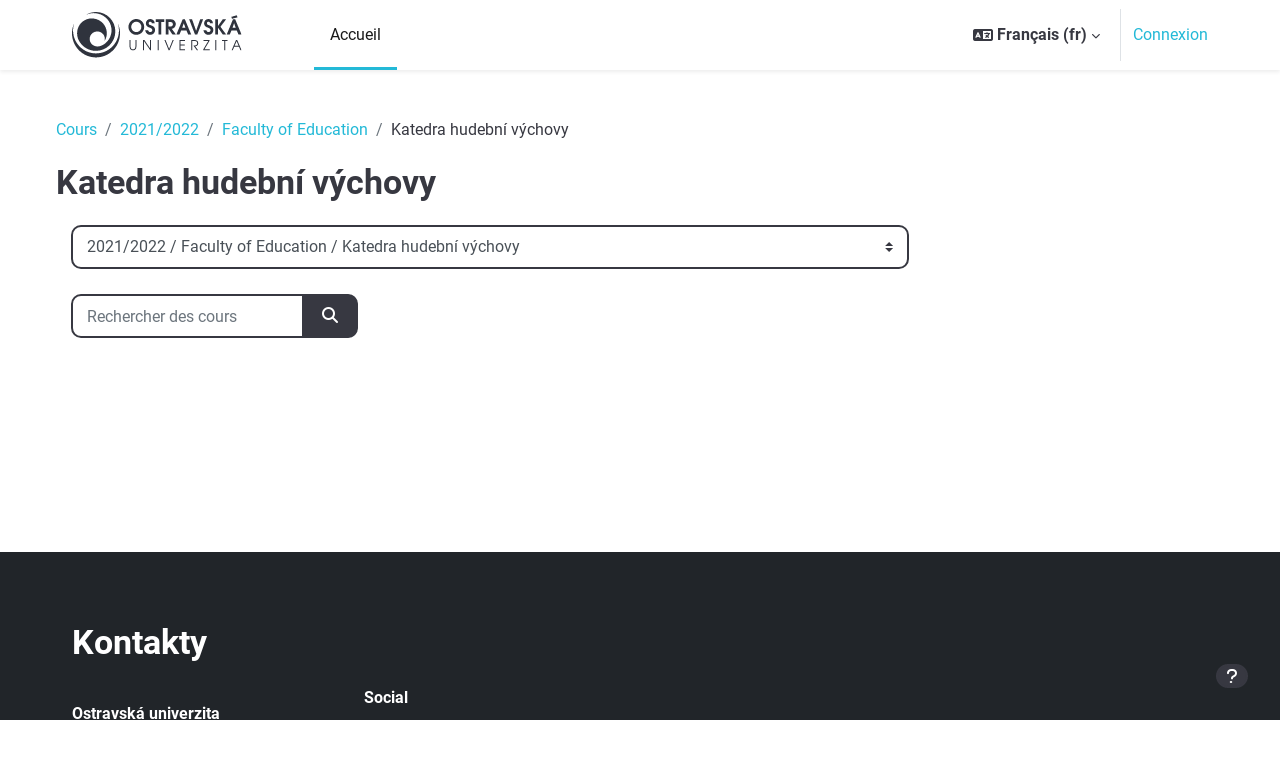

--- FILE ---
content_type: text/html; charset=utf-8
request_url: https://moodle.osu.cz/course/index.php?categoryid=59&lang=fr
body_size: 115810
content:
<!DOCTYPE html>

<html  dir="ltr" lang="fr" xml:lang="fr">
<head>
    <title>Tous les cours | Titulní stránka</title>
    <link rel="shortcut icon" href="https://moodle.osu.cz/theme/image.php/tgm/theme/1760523367/favicon" />
    <meta http-equiv="Content-Type" content="text/html; charset=utf-8" />
<meta name="keywords" content="moodle, Tous les cours | Titulní stránka" />
<link rel="stylesheet" type="text/css" href="https://moodle.osu.cz/theme/yui_combo.php?rollup/3.18.1/yui-moodlesimple-min.css" /><script id="firstthemesheet" type="text/css">/** Required in order to fix style inclusion problems in IE with YUI **/</script><link rel="stylesheet" type="text/css" href="https://moodle.osu.cz/theme/styles.php/tgm/1760523367_1755578412/all" />
<script>
//<![CDATA[
var M = {}; M.yui = {};
M.pageloadstarttime = new Date();
M.cfg = {"wwwroot":"https:\/\/moodle.osu.cz","apibase":"https:\/\/moodle.osu.cz\/r.php\/api","homeurl":{},"sesskey":"mqjYNAfgzm","sessiontimeout":"7200","sessiontimeoutwarning":1200,"themerev":"1760523367","slasharguments":1,"theme":"tgm","iconsystemmodule":"core\/icon_system_fontawesome","jsrev":"1755578182","admin":"admin","svgicons":true,"usertimezone":"Europe\/Prague","language":"fr","courseId":1,"courseContextId":2,"contextid":110011,"contextInstanceId":59,"langrev":1768879800,"templaterev":"1755578182","siteId":1,"userId":0};var yui1ConfigFn = function(me) {if(/-skin|reset|fonts|grids|base/.test(me.name)){me.type='css';me.path=me.path.replace(/\.js/,'.css');me.path=me.path.replace(/\/yui2-skin/,'/assets/skins/sam/yui2-skin')}};
var yui2ConfigFn = function(me) {var parts=me.name.replace(/^moodle-/,'').split('-'),component=parts.shift(),module=parts[0],min='-min';if(/-(skin|core)$/.test(me.name)){parts.pop();me.type='css';min=''}
if(module){var filename=parts.join('-');me.path=component+'/'+module+'/'+filename+min+'.'+me.type}else{me.path=component+'/'+component+'.'+me.type}};
YUI_config = {"debug":false,"base":"https:\/\/moodle.osu.cz\/lib\/yuilib\/3.18.1\/","comboBase":"https:\/\/moodle.osu.cz\/theme\/yui_combo.php?","combine":true,"filter":null,"insertBefore":"firstthemesheet","groups":{"yui2":{"base":"https:\/\/moodle.osu.cz\/lib\/yuilib\/2in3\/2.9.0\/build\/","comboBase":"https:\/\/moodle.osu.cz\/theme\/yui_combo.php?","combine":true,"ext":false,"root":"2in3\/2.9.0\/build\/","patterns":{"yui2-":{"group":"yui2","configFn":yui1ConfigFn}}},"moodle":{"name":"moodle","base":"https:\/\/moodle.osu.cz\/theme\/yui_combo.php?m\/1755578182\/","combine":true,"comboBase":"https:\/\/moodle.osu.cz\/theme\/yui_combo.php?","ext":false,"root":"m\/1755578182\/","patterns":{"moodle-":{"group":"moodle","configFn":yui2ConfigFn}},"filter":null,"modules":{"moodle-core-actionmenu":{"requires":["base","event","node-event-simulate"]},"moodle-core-chooserdialogue":{"requires":["base","panel","moodle-core-notification"]},"moodle-core-maintenancemodetimer":{"requires":["base","node"]},"moodle-core-lockscroll":{"requires":["plugin","base-build"]},"moodle-core-notification":{"requires":["moodle-core-notification-dialogue","moodle-core-notification-alert","moodle-core-notification-confirm","moodle-core-notification-exception","moodle-core-notification-ajaxexception"]},"moodle-core-notification-dialogue":{"requires":["base","node","panel","escape","event-key","dd-plugin","moodle-core-widget-focusafterclose","moodle-core-lockscroll"]},"moodle-core-notification-alert":{"requires":["moodle-core-notification-dialogue"]},"moodle-core-notification-confirm":{"requires":["moodle-core-notification-dialogue"]},"moodle-core-notification-exception":{"requires":["moodle-core-notification-dialogue"]},"moodle-core-notification-ajaxexception":{"requires":["moodle-core-notification-dialogue"]},"moodle-core-dragdrop":{"requires":["base","node","io","dom","dd","event-key","event-focus","moodle-core-notification"]},"moodle-core-event":{"requires":["event-custom"]},"moodle-core-blocks":{"requires":["base","node","io","dom","dd","dd-scroll","moodle-core-dragdrop","moodle-core-notification"]},"moodle-core-handlebars":{"condition":{"trigger":"handlebars","when":"after"}},"moodle-core_availability-form":{"requires":["base","node","event","event-delegate","panel","moodle-core-notification-dialogue","json"]},"moodle-course-categoryexpander":{"requires":["node","event-key"]},"moodle-course-management":{"requires":["base","node","io-base","moodle-core-notification-exception","json-parse","dd-constrain","dd-proxy","dd-drop","dd-delegate","node-event-delegate"]},"moodle-course-dragdrop":{"requires":["base","node","io","dom","dd","dd-scroll","moodle-core-dragdrop","moodle-core-notification","moodle-course-coursebase","moodle-course-util"]},"moodle-course-util":{"requires":["node"],"use":["moodle-course-util-base"],"submodules":{"moodle-course-util-base":{},"moodle-course-util-section":{"requires":["node","moodle-course-util-base"]},"moodle-course-util-cm":{"requires":["node","moodle-course-util-base"]}}},"moodle-form-dateselector":{"requires":["base","node","overlay","calendar"]},"moodle-form-shortforms":{"requires":["node","base","selector-css3","moodle-core-event"]},"moodle-question-chooser":{"requires":["moodle-core-chooserdialogue"]},"moodle-question-searchform":{"requires":["base","node"]},"moodle-availability_completion-form":{"requires":["base","node","event","moodle-core_availability-form"]},"moodle-availability_date-form":{"requires":["base","node","event","io","moodle-core_availability-form"]},"moodle-availability_grade-form":{"requires":["base","node","event","moodle-core_availability-form"]},"moodle-availability_group-form":{"requires":["base","node","event","moodle-core_availability-form"]},"moodle-availability_grouping-form":{"requires":["base","node","event","moodle-core_availability-form"]},"moodle-availability_profile-form":{"requires":["base","node","event","moodle-core_availability-form"]},"moodle-mod_assign-history":{"requires":["node","transition"]},"moodle-mod_attendance-groupfilter":{"requires":["base","node"]},"moodle-mod_customcert-rearrange":{"requires":["dd-delegate","dd-drag"]},"moodle-mod_quiz-quizbase":{"requires":["base","node"]},"moodle-mod_quiz-toolboxes":{"requires":["base","node","event","event-key","io","moodle-mod_quiz-quizbase","moodle-mod_quiz-util-slot","moodle-core-notification-ajaxexception"]},"moodle-mod_quiz-questionchooser":{"requires":["moodle-core-chooserdialogue","moodle-mod_quiz-util","querystring-parse"]},"moodle-mod_quiz-modform":{"requires":["base","node","event"]},"moodle-mod_quiz-autosave":{"requires":["base","node","event","event-valuechange","node-event-delegate","io-form","datatype-date-format"]},"moodle-mod_quiz-dragdrop":{"requires":["base","node","io","dom","dd","dd-scroll","moodle-core-dragdrop","moodle-core-notification","moodle-mod_quiz-quizbase","moodle-mod_quiz-util-base","moodle-mod_quiz-util-page","moodle-mod_quiz-util-slot","moodle-course-util"]},"moodle-mod_quiz-util":{"requires":["node","moodle-core-actionmenu"],"use":["moodle-mod_quiz-util-base"],"submodules":{"moodle-mod_quiz-util-base":{},"moodle-mod_quiz-util-slot":{"requires":["node","moodle-mod_quiz-util-base"]},"moodle-mod_quiz-util-page":{"requires":["node","moodle-mod_quiz-util-base"]}}},"moodle-message_airnotifier-toolboxes":{"requires":["base","node","io"]},"moodle-editor_atto-editor":{"requires":["node","transition","io","overlay","escape","event","event-simulate","event-custom","node-event-html5","node-event-simulate","yui-throttle","moodle-core-notification-dialogue","moodle-editor_atto-rangy","handlebars","timers","querystring-stringify"]},"moodle-editor_atto-plugin":{"requires":["node","base","escape","event","event-outside","handlebars","event-custom","timers","moodle-editor_atto-menu"]},"moodle-editor_atto-menu":{"requires":["moodle-core-notification-dialogue","node","event","event-custom"]},"moodle-editor_atto-rangy":{"requires":[]},"moodle-report_eventlist-eventfilter":{"requires":["base","event","node","node-event-delegate","datatable","autocomplete","autocomplete-filters"]},"moodle-report_loglive-fetchlogs":{"requires":["base","event","node","io","node-event-delegate"]},"moodle-gradereport_history-userselector":{"requires":["escape","event-delegate","event-key","handlebars","io-base","json-parse","moodle-core-notification-dialogue"]},"moodle-qbank_editquestion-chooser":{"requires":["moodle-core-chooserdialogue"]},"moodle-tool_lp-dragdrop-reorder":{"requires":["moodle-core-dragdrop"]},"moodle-assignfeedback_editpdf-editor":{"requires":["base","event","node","io","graphics","json","event-move","event-resize","transition","querystring-stringify-simple","moodle-core-notification-dialog","moodle-core-notification-alert","moodle-core-notification-warning","moodle-core-notification-exception","moodle-core-notification-ajaxexception"]},"moodle-atto_accessibilitychecker-button":{"requires":["color-base","moodle-editor_atto-plugin"]},"moodle-atto_accessibilityhelper-button":{"requires":["moodle-editor_atto-plugin"]},"moodle-atto_align-button":{"requires":["moodle-editor_atto-plugin"]},"moodle-atto_bold-button":{"requires":["moodle-editor_atto-plugin"]},"moodle-atto_charmap-button":{"requires":["moodle-editor_atto-plugin"]},"moodle-atto_clear-button":{"requires":["moodle-editor_atto-plugin"]},"moodle-atto_collapse-button":{"requires":["moodle-editor_atto-plugin"]},"moodle-atto_emojipicker-button":{"requires":["moodle-editor_atto-plugin"]},"moodle-atto_emoticon-button":{"requires":["moodle-editor_atto-plugin"]},"moodle-atto_equation-button":{"requires":["moodle-editor_atto-plugin","moodle-core-event","io","event-valuechange","tabview","array-extras"]},"moodle-atto_h5p-button":{"requires":["moodle-editor_atto-plugin"]},"moodle-atto_html-button":{"requires":["promise","moodle-editor_atto-plugin","moodle-atto_html-beautify","moodle-atto_html-codemirror","event-valuechange"]},"moodle-atto_html-codemirror":{"requires":["moodle-atto_html-codemirror-skin"]},"moodle-atto_html-beautify":{},"moodle-atto_image-button":{"requires":["moodle-editor_atto-plugin"]},"moodle-atto_indent-button":{"requires":["moodle-editor_atto-plugin"]},"moodle-atto_italic-button":{"requires":["moodle-editor_atto-plugin"]},"moodle-atto_link-button":{"requires":["moodle-editor_atto-plugin"]},"moodle-atto_managefiles-button":{"requires":["moodle-editor_atto-plugin"]},"moodle-atto_managefiles-usedfiles":{"requires":["node","escape"]},"moodle-atto_media-button":{"requires":["moodle-editor_atto-plugin","moodle-form-shortforms"]},"moodle-atto_noautolink-button":{"requires":["moodle-editor_atto-plugin"]},"moodle-atto_orderedlist-button":{"requires":["moodle-editor_atto-plugin"]},"moodle-atto_recordrtc-recording":{"requires":["moodle-atto_recordrtc-button"]},"moodle-atto_recordrtc-button":{"requires":["moodle-editor_atto-plugin","moodle-atto_recordrtc-recording"]},"moodle-atto_rtl-button":{"requires":["moodle-editor_atto-plugin"]},"moodle-atto_strike-button":{"requires":["moodle-editor_atto-plugin"]},"moodle-atto_subscript-button":{"requires":["moodle-editor_atto-plugin"]},"moodle-atto_superscript-button":{"requires":["moodle-editor_atto-plugin"]},"moodle-atto_table-button":{"requires":["moodle-editor_atto-plugin","moodle-editor_atto-menu","event","event-valuechange"]},"moodle-atto_title-button":{"requires":["moodle-editor_atto-plugin"]},"moodle-atto_underline-button":{"requires":["moodle-editor_atto-plugin"]},"moodle-atto_undo-button":{"requires":["moodle-editor_atto-plugin"]},"moodle-atto_unorderedlist-button":{"requires":["moodle-editor_atto-plugin"]}}},"gallery":{"name":"gallery","base":"https:\/\/moodle.osu.cz\/lib\/yuilib\/gallery\/","combine":true,"comboBase":"https:\/\/moodle.osu.cz\/theme\/yui_combo.php?","ext":false,"root":"gallery\/1755578182\/","patterns":{"gallery-":{"group":"gallery"}}}},"modules":{"core_filepicker":{"name":"core_filepicker","fullpath":"https:\/\/moodle.osu.cz\/lib\/javascript.php\/1755578182\/repository\/filepicker.js","requires":["base","node","node-event-simulate","json","async-queue","io-base","io-upload-iframe","io-form","yui2-treeview","panel","cookie","datatable","datatable-sort","resize-plugin","dd-plugin","escape","moodle-core_filepicker","moodle-core-notification-dialogue"]},"core_comment":{"name":"core_comment","fullpath":"https:\/\/moodle.osu.cz\/lib\/javascript.php\/1755578182\/comment\/comment.js","requires":["base","io-base","node","json","yui2-animation","overlay","escape"]}},"logInclude":[],"logExclude":[],"logLevel":null};
M.yui.loader = {modules: {}};

//]]>
</script>

<style>
  .forgetpass {display: none;}
</style>
    <meta name="viewport" content="width=device-width, initial-scale=1.0">
</head>
<body  id="page-course-index-category" class="format-site limitedwidth  path-course path-course-index chrome dir-ltr lang-fr yui-skin-sam yui3-skin-sam moodle-osu-cz pagelayout-coursecategory course-1 context-110011 category-59 category-7 category-157 notloggedin theme uses-drawers">
<div class="toast-wrapper mx-auto py-0 fixed-top" role="status" aria-live="polite"></div>
<div id="page-wrapper" class="d-print-block">

    <div>
    <a class="sr-only sr-only-focusable" href="#maincontent">Passer au contenu principal</a>
</div><script src="https://moodle.osu.cz/lib/javascript.php/1755578182/lib/polyfills/polyfill.js"></script>
<script src="https://moodle.osu.cz/theme/yui_combo.php?rollup/3.18.1/yui-moodlesimple-min.js"></script><script src="https://moodle.osu.cz/theme/jquery.php/core/jquery-3.7.1.min.js"></script>
<script src="https://moodle.osu.cz/theme/jquery.php/theme_tgm/custom.js"></script>
<script src="https://moodle.osu.cz/lib/javascript.php/1755578182/lib/javascript-static.js"></script>
<script>
//<![CDATA[
document.body.className += ' jsenabled';
//]]>
</script>



    <nav class="navbar fixed-top navbar-light navbar-expand" aria-label="Navigation du site">
    
        <button class="navbar-toggler aabtn d-block d-md-none px-1 my-1 border-0" data-toggler="drawers" data-action="toggle" data-target="theme_boost-drawers-primary">
            <span class="navbar-toggler-icon"></span>
            <span class="sr-only">Panneau latéral</span>
        </button>
    
        <a href="https://moodle.osu.cz/" class="navbar-brand d-none d-md-flex align-items-center m-0 mr-4 p-0 aabtn">
    
                <img src="//moodle.osu.cz/pluginfile.php/1/theme_tgm/logo/1760523367/logo-osu.svg" class="logo mr-1 mr-xl-5" alt="Titulní stránka">
        </a>
            <div class="primary-navigation">
                <nav class="moremenu navigation">
                    <ul id="moremenu-696f00d3531b3-navbar-nav" role="menubar" class="nav more-nav navbar-nav">
                                <li data-key="home" class="nav-item" role="none" data-forceintomoremenu="false">
                                            <a role="menuitem" class="nav-link active "
                                                href="https://moodle.osu.cz/"
                                                
                                                aria-current="true"
                                                data-disableactive="true"
                                                
                                            >
                                                Accueil
                                            </a>
                                </li>
                        <li role="none" class="nav-item dropdown dropdownmoremenu d-none" data-region="morebutton">
                            <a class="dropdown-toggle nav-link " href="#" id="moremenu-dropdown-696f00d3531b3" role="menuitem" data-toggle="dropdown" aria-haspopup="true" aria-expanded="false" tabindex="-1">
                                Plus
                            </a>
                            <ul class="dropdown-menu dropdown-menu-left" data-region="moredropdown" aria-labelledby="moremenu-dropdown-696f00d3531b3" role="menu">
                            </ul>
                        </li>
                    </ul>
                </nav>
            </div>
    
        <ul class="navbar-nav d-none d-md-flex my-1 px-1">
            <!-- page_heading_menu -->
            
        </ul>
    
        <div id="usernavigation" class="navbar-nav ml-auto">
                <div class="langmenu">
                    <div class="dropdown show">
                        <a href="#" role="button" id="lang-menu-toggle" data-toggle="dropdown" aria-label="Langue" aria-haspopup="true" aria-controls="lang-action-menu" class="btn dropdown-toggle">
                            <i class="icon fa fa-language fa-fw me-1" aria-hidden="true"></i>
                            <span class="langbutton">
                                Français ‎(fr)‎
                            </span>
                            <b class="caret"></b>
                        </a>
                        <div role="menu" aria-labelledby="lang-menu-toggle" id="lang-action-menu" class="dropdown-menu dropdown-menu-right">
                                    <a href="https://moodle.osu.cz/course/index.php?categoryid=59&amp;lang=cs" class="dropdown-item ps-5" role="menuitem" 
                                            lang="cs" >
                                        Čeština ‎(cs)‎
                                    </a>
                                    <a href="https://moodle.osu.cz/course/index.php?categoryid=59&amp;lang=de" class="dropdown-item ps-5" role="menuitem" 
                                            lang="de" >
                                        Deutsch ‎(de)‎
                                    </a>
                                    <a href="https://moodle.osu.cz/course/index.php?categoryid=59&amp;lang=en" class="dropdown-item ps-5" role="menuitem" 
                                            lang="en" >
                                        English ‎(en)‎
                                    </a>
                                    <a href="https://moodle.osu.cz/course/index.php?categoryid=59&amp;lang=es" class="dropdown-item ps-5" role="menuitem" 
                                            lang="es" >
                                        Español - Internacional ‎(es)‎
                                    </a>
                                    <a href="#" class="dropdown-item ps-5" role="menuitem" aria-current="true"
                                            >
                                        Français ‎(fr)‎
                                    </a>
                                    <a href="https://moodle.osu.cz/course/index.php?categoryid=59&amp;lang=pl" class="dropdown-item ps-5" role="menuitem" 
                                            lang="pl" >
                                        Polski ‎(pl)‎
                                    </a>
                                    <a href="https://moodle.osu.cz/course/index.php?categoryid=59&amp;lang=ru" class="dropdown-item ps-5" role="menuitem" 
                                            lang="ru" >
                                        Русский ‎(ru)‎
                                    </a>
                        </div>
                    </div>
                </div>
                <div class="divider h-75 align-self-center mx-1"></div>
            
            <div class="d-flex align-items-stretch usermenu-container" data-region="usermenu">
                    <div class="usermenu">
                            <span class="login ps-2">
                                    <a href="https://moodle.osu.cz/login/index.php">Connexion</a>
                            </span>
                    </div>
            </div>
            
        </div>
    </nav>
    

<div  class="drawer drawer-left drawer-primary d-print-none not-initialized" data-region="fixed-drawer" id="theme_boost-drawers-primary" data-preference="" data-state="show-drawer-primary" data-forceopen="0" data-close-on-resize="1">
    <div class="drawerheader">
        <button
            class="btn drawertoggle icon-no-margin hidden"
            data-toggler="drawers"
            data-action="closedrawer"
            data-target="theme_boost-drawers-primary"
            data-toggle="tooltip"
            data-placement="right"
            title="Fermer le tiroir"
        >
            <i class="icon fa fa-xmark fa-fw " aria-hidden="true" ></i>
        </button>
                    <img src="//moodle.osu.cz/pluginfile.php/1/theme_tgm/logo/1760523367/logo-osu.svg" class="logo p-3 ml-auto" alt="Titulní stránka">

        <div class="drawerheadercontent hidden">
            
        </div>
    </div>
    <div class="drawercontent drag-container" data-usertour="scroller">
                <div class="list-group">
                <a href="https://moodle.osu.cz/" class="list-group-item list-group-item-action active " aria-current="true">
                    Accueil
                </a>
        </div>

    </div>
</div>

    <div id="page" data-region="mainpage" data-usertour="scroller" class="drawers   drag-container">
        <a id="topofscroll" class="sr-only">Top</a>


        <div class="main-inner">
            <div class="drawer-toggles d-flex">
            </div>
            <div id="page-content" class="pb-3 d-print-block">

                    <header id="page-header" class="header-maxwidth d-print-none">
    <div class="w-100">
        <div class="d-flex flex-wrap">
            <div id="page-navbar">
                <nav aria-label="Fil d’Ariane">
    <ol class="breadcrumb">
                <li class="breadcrumb-item">
                    <a href="https://moodle.osu.cz/course/index.php"
                        
                        
                        
                    >
                        Cours
                    </a>
                </li>
        
                <li class="breadcrumb-item">
                    <a href="https://moodle.osu.cz/course/index.php?categoryid=157"
                        
                        
                        
                    >
                        2021/2022
                    </a>
                </li>
        
                <li class="breadcrumb-item">
                    <a href="https://moodle.osu.cz/course/index.php?categoryid=7"
                        
                        
                        
                    >
                        Faculty of Education
                    </a>
                </li>
        
                <li class="breadcrumb-item">
                    <span >
                        Katedra hudební výchovy
                    </span>
                </li>
        </ol>
</nav>
            </div>
            <div class="ms-auto d-flex">
                
            </div>
            <div id="course-header">
                
            </div>
        </div>
        <div class="d-flex align-items-center">
                    <div class="me-auto">
                        <div class="page-context-header d-flex flex-wrap align-items-center mb-2">
    <div class="page-header-headings">
        <h1 class="h2 mb-0">Katedra hudební výchovy</h1>
    </div>
</div>
                    </div>
            <div class="header-actions-container ms-auto" data-region="header-actions-container">
            </div>
        </div>
    </div>
</header>







                    <div id="region-main-box">
                        <section id="region-main" aria-label="Contenu">

                            <span class="notifications" id="user-notifications"></span>
                            <div role="main"><span id="maincontent"></span><span></span><div class="container-fluid tertiary-navigation" id="action_bar">
    <div class="row">
            <div class="navitem">
                <div class="urlselect text-truncate w-100">
                    <form method="post" action="https://moodle.osu.cz/course/jumpto.php" class="d-flex flex-wrap align-items-center" id="url_select_f696f00d34eb691">
                        <input type="hidden" name="sesskey" value="mqjYNAfgzm">
                            <label for="url_select696f00d34eb692" class="sr-only">
                                Catégories de cours
                            </label>
                        <select  id="url_select696f00d34eb692" class="custom-select urlselect text-truncate w-100" name="jump"
                                 >
                                    <option value="/course/index.php?categoryid=2"  >University-wide courses</option>
                                    <option value="/course/index.php?categoryid=67"  >University-wide courses / Centrum informačních technologií</option>
                                    <option value="/course/index.php?categoryid=85"  >University-wide courses / Centrum mezinárodní spolupráce</option>
                                    <option value="/course/index.php?categoryid=71"  >University-wide courses / Pyramid Center</option>
                                    <option value="/course/index.php?categoryid=64"  >University-wide courses / Centrum transferu poznatků a technologií</option>
                                    <option value="/course/index.php?categoryid=70"  >University-wide courses / Help Center</option>
                                    <option value="/course/index.php?categoryid=280"  >University-wide courses / Školení zaměstnanců</option>
                                    <option value="/course/index.php?categoryid=348"  >University-wide courses / Školení zaměstnanců / Induction training for employees</option>
                                    <option value="/course/index.php?categoryid=281"  >University-wide courses / Školení zaměstnanců / Vstupní školení pro zaměstnance</option>
                                    <option value="/course/index.php?categoryid=282"  >University-wide courses / Školení zaměstnanců / Vstupní školení pro vedoucí zaměstnance</option>
                                    <option value="/course/index.php?categoryid=87"  >University-wide courses / Vyrovnávací kurzy</option>
                                    <option value="/course/index.php?categoryid=73"  >University-wide courses / In english</option>
                                    <option value="/course/index.php?categoryid=77"  >University-wide courses / In english / Project management</option>
                                    <option value="/course/index.php?categoryid=74"  >University-wide courses / In english / Evaluation of scientific work</option>
                                    <option value="/course/index.php?categoryid=75"  >University-wide courses / In english / Methodology of scientific research</option>
                                    <option value="/course/index.php?categoryid=76"  >University-wide courses / In english / English for Grants and Projects</option>
                                    <option value="/course/index.php?categoryid=78"  >University-wide courses / In english / Intellectual property</option>
                                    <option value="/course/index.php?categoryid=79"  >University-wide courses / In english / Project management</option>
                                    <option value="/course/index.php?categoryid=422"  >2025/2026</option>
                                    <option value="/course/index.php?categoryid=445"  >2025/2026 / Fakulta sociálních studií</option>
                                    <option value="/course/index.php?categoryid=454"  >2025/2026 / Fakulta sociálních studií / Katedra sociální práce</option>
                                    <option value="/course/index.php?categoryid=463"  >2025/2026 / Fakulta sociálních studií / Katedra zdravotně-sociálních studií</option>
                                    <option value="/course/index.php?categoryid=482"  >2025/2026 / Fakulta sociálních studií / Fakulta sociálních studií</option>
                                    <option value="/course/index.php?categoryid=429"  >2025/2026 / Pedagogická fakulta</option>
                                    <option value="/course/index.php?categoryid=430"  >2025/2026 / Pedagogická fakulta / Katedra anglického jazyka s didaktikou</option>
                                    <option value="/course/index.php?categoryid=436"  >2025/2026 / Pedagogická fakulta / Katedra speciální pedagogiky</option>
                                    <option value="/course/index.php?categoryid=440"  >2025/2026 / Pedagogická fakulta / Katedra informačních a komunikačních technologií</option>
                                    <option value="/course/index.php?categoryid=451"  >2025/2026 / Pedagogická fakulta / Katedra sociální pedagogiky</option>
                                    <option value="/course/index.php?categoryid=459"  >2025/2026 / Pedagogická fakulta / Katedra pedagogické a školní psychologie</option>
                                    <option value="/course/index.php?categoryid=468"  >2025/2026 / Pedagogická fakulta / Katedra matematiky s didaktikou</option>
                                    <option value="/course/index.php?categoryid=469"  >2025/2026 / Pedagogická fakulta / Katedra preprimární a primární pedagogiky</option>
                                    <option value="/course/index.php?categoryid=472"  >2025/2026 / Pedagogická fakulta / Katedra českého jazyka a literatury s didaktikou</option>
                                    <option value="/course/index.php?categoryid=474"  >2025/2026 / Pedagogická fakulta / Katedra studií lidského pohybu</option>
                                    <option value="/course/index.php?categoryid=475"  >2025/2026 / Pedagogická fakulta / Katedra technické a pracovní výchovy</option>
                                    <option value="/course/index.php?categoryid=477"  >2025/2026 / Pedagogická fakulta / Katedra pedagogiky a andragogiky</option>
                                    <option value="/course/index.php?categoryid=435"  >2025/2026 / Pedagogická fakulta / Centrum dalšího vzdělávání</option>
                                    <option value="/course/index.php?categoryid=446"  >2025/2026 / Fakulta umění</option>
                                    <option value="/course/index.php?categoryid=461"  >2025/2026 / Fakulta umění / Katedra teorie a dějin umění</option>
                                    <option value="/course/index.php?categoryid=423"  >2025/2026 / Filozofická fakulta</option>
                                    <option value="/course/index.php?categoryid=424"  >2025/2026 / Filozofická fakulta / Katedra romanistiky</option>
                                    <option value="/course/index.php?categoryid=431"  >2025/2026 / Filozofická fakulta / Katedra slavistiky - polonistiky</option>
                                    <option value="/course/index.php?categoryid=432"  >2025/2026 / Filozofická fakulta / Katedra českého jazyka</option>
                                    <option value="/course/index.php?categoryid=439"  >2025/2026 / Filozofická fakulta / Katedra anglistiky a amerikanistiky</option>
                                    <option value="/course/index.php?categoryid=441"  >2025/2026 / Filozofická fakulta / Katedra české literatury, literární vědy</option>
                                    <option value="/course/index.php?categoryid=449"  >2025/2026 / Filozofická fakulta / Katedra psychologie</option>
                                    <option value="/course/index.php?categoryid=453"  >2025/2026 / Filozofická fakulta / Katedra latinského jazyka a kultury</option>
                                    <option value="/course/index.php?categoryid=455"  >2025/2026 / Filozofická fakulta / Katedra filozofie</option>
                                    <option value="/course/index.php?categoryid=465"  >2025/2026 / Filozofická fakulta / Katedra germanistiky</option>
                                    <option value="/course/index.php?categoryid=466"  >2025/2026 / Filozofická fakulta / Katedra sociologie</option>
                                    <option value="/course/index.php?categoryid=478"  >2025/2026 / Filozofická fakulta / Katedra historie</option>
                                    <option value="/course/index.php?categoryid=483"  >2025/2026 / Filozofická fakulta / Katedra slavistiky - rusistika</option>
                                    <option value="/course/index.php?categoryid=479"  >2025/2026 / Filozofická fakulta / Filozofická fakulta</option>
                                    <option value="/course/index.php?categoryid=416"  >2025/2026 / Filozofická fakulta / Akreditace</option>
                                    <option value="/course/index.php?categoryid=433"  >2025/2026 / Lékařská fakulta</option>
                                    <option value="/course/index.php?categoryid=434"  >2025/2026 / Lékařská fakulta / Ústav klinické farmakologie</option>
                                    <option value="/course/index.php?categoryid=437"  >2025/2026 / Lékařská fakulta / Klinika anesteziologie, resuscitace a intenzivní medicíny</option>
                                    <option value="/course/index.php?categoryid=442"  >2025/2026 / Lékařská fakulta / Ústav laboratorní medicíny</option>
                                    <option value="/course/index.php?categoryid=443"  >2025/2026 / Lékařská fakulta / Ústav ošetřovatelství a porodní asistence</option>
                                    <option value="/course/index.php?categoryid=450"  >2025/2026 / Lékařská fakulta / Ústav epidemiologie a ochrany veřejného zdraví</option>
                                    <option value="/course/index.php?categoryid=452"  >2025/2026 / Lékařská fakulta / Ústav anatomie</option>
                                    <option value="/course/index.php?categoryid=457"  >2025/2026 / Lékařská fakulta / Ústav fyziologie a patofyziologie</option>
                                    <option value="/course/index.php?categoryid=460"  >2025/2026 / Lékařská fakulta / Klinika onkologická</option>
                                    <option value="/course/index.php?categoryid=464"  >2025/2026 / Lékařská fakulta / Klinika rehabilitace a tělovýchovného lékařství</option>
                                    <option value="/course/index.php?categoryid=470"  >2025/2026 / Lékařská fakulta / Ústav zobrazovacích metod</option>
                                    <option value="/course/index.php?categoryid=473"  >2025/2026 / Lékařská fakulta / Ústav histologie a embryologie</option>
                                    <option value="/course/index.php?categoryid=484"  >2025/2026 / Lékařská fakulta / Ústav klinické a molekulární patologie a lékařské genetiky</option>
                                    <option value="/course/index.php?categoryid=485"  >2025/2026 / Lékařská fakulta / Katedra chirurgických oborů</option>
                                    <option value="/course/index.php?categoryid=486"  >2025/2026 / Lékařská fakulta / Katedra zubního lékařství</option>
                                    <option value="/course/index.php?categoryid=444"  >2025/2026 / Lékařská fakulta / Testy LF 2025/2026</option>
                                    <option value="/course/index.php?categoryid=427"  >2025/2026 / Přírodovědecká fakulta</option>
                                    <option value="/course/index.php?categoryid=428"  >2025/2026 / Přírodovědecká fakulta / Katedra sociální geografie a regionálního rozvoje</option>
                                    <option value="/course/index.php?categoryid=438"  >2025/2026 / Přírodovědecká fakulta / Katedra informatiky a počítačů</option>
                                    <option value="/course/index.php?categoryid=456"  >2025/2026 / Přírodovědecká fakulta / Katedra fyziky</option>
                                    <option value="/course/index.php?categoryid=458"  >2025/2026 / Přírodovědecká fakulta / Katedra biologie a ekologie</option>
                                    <option value="/course/index.php?categoryid=467"  >2025/2026 / Přírodovědecká fakulta / Katedra matematiky</option>
                                    <option value="/course/index.php?categoryid=471"  >2025/2026 / Přírodovědecká fakulta / Katedra fyzické geografie a geoekologie</option>
                                    <option value="/course/index.php?categoryid=476"  >2025/2026 / Přírodovědecká fakulta / Katedra chemie</option>
                                    <option value="/course/index.php?categoryid=462"  >2025/2026 / Přírodovědecká fakulta / Přírodovědecká fakulta</option>
                                    <option value="/course/index.php?categoryid=447"  >2025/2026 / Centrum informačních technologií</option>
                                    <option value="/course/index.php?categoryid=448"  >2025/2026 / Centrum informačních technologií / Centrum informačních technologií</option>
                                    <option value="/course/index.php?categoryid=480"  >2025/2026 / Ostravská univerzita</option>
                                    <option value="/course/index.php?categoryid=481"  >2025/2026 / Ostravská univerzita / Ostravská univerzita</option>
                                    <option value="/course/index.php?categoryid=357"  >2024/2025</option>
                                    <option value="/course/index.php?categoryid=380"  >2024/2025 / Fakulta sociálních studií</option>
                                    <option value="/course/index.php?categoryid=381"  >2024/2025 / Fakulta sociálních studií / Katedra sociální práce</option>
                                    <option value="/course/index.php?categoryid=389"  >2024/2025 / Fakulta sociálních studií / Katedra zdravotně-sociálních studií</option>
                                    <option value="/course/index.php?categoryid=375"  >2024/2025 / Fakulta umění</option>
                                    <option value="/course/index.php?categoryid=376"  >2024/2025 / Fakulta umění / Katedra teorie a dějin umění</option>
                                    <option value="/course/index.php?categoryid=358"  >2024/2025 / Filozofická fakulta</option>
                                    <option value="/course/index.php?categoryid=359"  >2024/2025 / Filozofická fakulta / Katedra romanistiky</option>
                                    <option value="/course/index.php?categoryid=366"  >2024/2025 / Filozofická fakulta / Katedra sociologie</option>
                                    <option value="/course/index.php?categoryid=373"  >2024/2025 / Filozofická fakulta / Katedra české literatury, literární vědy</option>
                                    <option value="/course/index.php?categoryid=386"  >2024/2025 / Filozofická fakulta / Katedra psychologie</option>
                                    <option value="/course/index.php?categoryid=390"  >2024/2025 / Filozofická fakulta / Katedra anglistiky a amerikanistiky</option>
                                    <option value="/course/index.php?categoryid=396"  >2024/2025 / Filozofická fakulta / Katedra germanistiky</option>
                                    <option value="/course/index.php?categoryid=399"  >2024/2025 / Filozofická fakulta / Katedra filozofie</option>
                                    <option value="/course/index.php?categoryid=400"  >2024/2025 / Filozofická fakulta / Katedra historie</option>
                                    <option value="/course/index.php?categoryid=401"  >2024/2025 / Filozofická fakulta / Katedra slavistiky - polonistiky</option>
                                    <option value="/course/index.php?categoryid=407"  >2024/2025 / Filozofická fakulta / Katedra latinského jazyka a kultury</option>
                                    <option value="/course/index.php?categoryid=415"  >2024/2025 / Filozofická fakulta / Katedra slavistiky - rusistika</option>
                                    <option value="/course/index.php?categoryid=420"  >2024/2025 / Filozofická fakulta / Katedra českého jazyka</option>
                                    <option value="/course/index.php?categoryid=426"  >2024/2025 / Filozofická fakulta / Filozofická fakulta</option>
                                    <option value="/course/index.php?categoryid=367"  >2024/2025 / Lékařská fakulta</option>
                                    <option value="/course/index.php?categoryid=368"  >2024/2025 / Lékařská fakulta / Ústav klinické farmakologie</option>
                                    <option value="/course/index.php?categoryid=369"  >2024/2025 / Lékařská fakulta / Ústav laboratorní medicíny</option>
                                    <option value="/course/index.php?categoryid=371"  >2024/2025 / Lékařská fakulta / Klinika anesteziologie, resuscitace a intenzivní medicíny</option>
                                    <option value="/course/index.php?categoryid=372"  >2024/2025 / Lékařská fakulta / Ústav ošetřovatelství a porodní asistence</option>
                                    <option value="/course/index.php?categoryid=382"  >2024/2025 / Lékařská fakulta / Ústav anatomie</option>
                                    <option value="/course/index.php?categoryid=388"  >2024/2025 / Lékařská fakulta / Ústav fyziologie a patofyziologie</option>
                                    <option value="/course/index.php?categoryid=395"  >2024/2025 / Lékařská fakulta / Klinika rehabilitace a tělovýchovného lékařství</option>
                                    <option value="/course/index.php?categoryid=408"  >2024/2025 / Lékařská fakulta / Ústav epidemiologie a ochrany veřejného zdraví</option>
                                    <option value="/course/index.php?categoryid=411"  >2024/2025 / Lékařská fakulta / Ústav patologie</option>
                                    <option value="/course/index.php?categoryid=412"  >2024/2025 / Lékařská fakulta / Ústav histologie a embryologie</option>
                                    <option value="/course/index.php?categoryid=414"  >2024/2025 / Lékařská fakulta / Katedra interních oborů</option>
                                    <option value="/course/index.php?categoryid=417"  >2024/2025 / Lékařská fakulta / Katedra chirurgických oborů</option>
                                    <option value="/course/index.php?categoryid=421"  >2024/2025 / Lékařská fakulta / Ústav zobrazovacích metod</option>
                                    <option value="/course/index.php?categoryid=425"  >2024/2025 / Lékařská fakulta / Katedra klinických neurověd</option>
                                    <option value="/course/index.php?categoryid=379"  >2024/2025 / Lékařská fakulta / Testy LF 2024/2025</option>
                                    <option value="/course/index.php?categoryid=360"  >2024/2025 / Pedagogická fakulta</option>
                                    <option value="/course/index.php?categoryid=361"  >2024/2025 / Pedagogická fakulta / Katedra technické a pracovní výchovy</option>
                                    <option value="/course/index.php?categoryid=370"  >2024/2025 / Pedagogická fakulta / Katedra informačních a komunikačních technologií</option>
                                    <option value="/course/index.php?categoryid=374"  >2024/2025 / Pedagogická fakulta / Katedra pedagogické a školní psychologie</option>
                                    <option value="/course/index.php?categoryid=384"  >2024/2025 / Pedagogická fakulta / Katedra českého jazyka a literatury s didaktikou</option>
                                    <option value="/course/index.php?categoryid=387"  >2024/2025 / Pedagogická fakulta / Katedra anglického jazyka s didaktikou</option>
                                    <option value="/course/index.php?categoryid=393"  >2024/2025 / Pedagogická fakulta / Katedra preprimární a primární pedagogiky</option>
                                    <option value="/course/index.php?categoryid=398"  >2024/2025 / Pedagogická fakulta / Katedra studií lidského pohybu</option>
                                    <option value="/course/index.php?categoryid=402"  >2024/2025 / Pedagogická fakulta / Katedra matematiky s didaktikou</option>
                                    <option value="/course/index.php?categoryid=404"  >2024/2025 / Pedagogická fakulta / Centrum dalšího vzdělávání</option>
                                    <option value="/course/index.php?categoryid=405"  >2024/2025 / Pedagogická fakulta / Katedra speciální pedagogiky</option>
                                    <option value="/course/index.php?categoryid=406"  >2024/2025 / Pedagogická fakulta / Katedra sociální pedagogiky</option>
                                    <option value="/course/index.php?categoryid=409"  >2024/2025 / Pedagogická fakulta / Katedra výchovy k občanství</option>
                                    <option value="/course/index.php?categoryid=410"  >2024/2025 / Pedagogická fakulta / Katedra pedagogiky a andragogiky</option>
                                    <option value="/course/index.php?categoryid=377"  >2024/2025 / Přírodovědecká fakulta</option>
                                    <option value="/course/index.php?categoryid=378"  >2024/2025 / Přírodovědecká fakulta / Katedra informatiky a počítačů</option>
                                    <option value="/course/index.php?categoryid=383"  >2024/2025 / Přírodovědecká fakulta / Katedra sociální geografie a regionálního rozvoje</option>
                                    <option value="/course/index.php?categoryid=391"  >2024/2025 / Přírodovědecká fakulta / Katedra chemie</option>
                                    <option value="/course/index.php?categoryid=392"  >2024/2025 / Přírodovědecká fakulta / Katedra fyziky</option>
                                    <option value="/course/index.php?categoryid=394"  >2024/2025 / Přírodovědecká fakulta / Katedra fyzické geografie a geoekologie</option>
                                    <option value="/course/index.php?categoryid=397"  >2024/2025 / Přírodovědecká fakulta / Katedra biologie a ekologie</option>
                                    <option value="/course/index.php?categoryid=403"  >2024/2025 / Přírodovědecká fakulta / Katedra matematiky</option>
                                    <option value="/course/index.php?categoryid=385"  >2024/2025 / Přírodovědecká fakulta / Přírodovědecká fakulta</option>
                                    <option value="/course/index.php?categoryid=418"  >2024/2025 / Centrum informačních technologií</option>
                                    <option value="/course/index.php?categoryid=419"  >2024/2025 / Centrum informačních technologií / Centrum informačních technologií</option>
                                    <option value="/course/index.php?categoryid=283"  >2023/2024</option>
                                    <option value="/course/index.php?categoryid=284"  >2023/2024 / Fakulta sociálních studií</option>
                                    <option value="/course/index.php?categoryid=290"  >2023/2024 / Fakulta sociálních studií / Katedra zdravotně-sociálních studií</option>
                                    <option value="/course/index.php?categoryid=291"  >2023/2024 / Fakulta sociálních studií / Katedra sociální práce</option>
                                    <option value="/course/index.php?categoryid=292"  >2023/2024 / Fakulta sociálních studií / Testy FSS 23/24</option>
                                    <option value="/course/index.php?categoryid=285"  >2023/2024 / Fakulta umění</option>
                                    <option value="/course/index.php?categoryid=293"  >2023/2024 / Fakulta umění / Katedra teorie a dějin umění</option>
                                    <option value="/course/index.php?categoryid=294"  >2023/2024 / Fakulta umění / Katedra sólového zpěvu</option>
                                    <option value="/course/index.php?categoryid=286"  >2023/2024 / Filozofická fakulta</option>
                                    <option value="/course/index.php?categoryid=295"  >2023/2024 / Filozofická fakulta / Katedra anglistiky a amerikanistiky</option>
                                    <option value="/course/index.php?categoryid=354"  >2023/2024 / Filozofická fakulta / Katedra české literatury, literární vědy</option>
                                    <option value="/course/index.php?categoryid=297"  >2023/2024 / Filozofická fakulta / Katedra českého jazyka</option>
                                    <option value="/course/index.php?categoryid=298"  >2023/2024 / Filozofická fakulta / Katedra dějin umění a kulturního dědictví</option>
                                    <option value="/course/index.php?categoryid=299"  >2023/2024 / Filozofická fakulta / Katedra filozofie</option>
                                    <option value="/course/index.php?categoryid=300"  >2023/2024 / Filozofická fakulta / Katedra germanistiky</option>
                                    <option value="/course/index.php?categoryid=301"  >2023/2024 / Filozofická fakulta / Katedra historie</option>
                                    <option value="/course/index.php?categoryid=302"  >2023/2024 / Filozofická fakulta / Katedra latinského jazyka a kultury</option>
                                    <option value="/course/index.php?categoryid=303"  >2023/2024 / Filozofická fakulta / Katedra psychologie</option>
                                    <option value="/course/index.php?categoryid=304"  >2023/2024 / Filozofická fakulta / Katedra romanistiky</option>
                                    <option value="/course/index.php?categoryid=305"  >2023/2024 / Filozofická fakulta / Katedra slavistiky</option>
                                    <option value="/course/index.php?categoryid=306"  >2023/2024 / Filozofická fakulta / Katedra sociologie</option>
                                    <option value="/course/index.php?categoryid=307"  >2023/2024 / Filozofická fakulta / Celoživotní vzdělávání</option>
                                    <option value="/course/index.php?categoryid=287"  >2023/2024 / Lékařská fakulta</option>
                                    <option value="/course/index.php?categoryid=308"  >2023/2024 / Lékařská fakulta / Ústav ošetřovatelství a porodní asistence</option>
                                    <option value="/course/index.php?categoryid=310"  >2023/2024 / Lékařská fakulta / Ústav anatomie</option>
                                    <option value="/course/index.php?categoryid=356"  >2023/2024 / Lékařská fakulta / Klinika rehabilitace a tělovýchovného lékařství</option>
                                    <option value="/course/index.php?categoryid=311"  >2023/2024 / Lékařská fakulta / Ústav histologie a embryologie</option>
                                    <option value="/course/index.php?categoryid=312"  >2023/2024 / Lékařská fakulta / Ústav patologie</option>
                                    <option value="/course/index.php?categoryid=365"  >2023/2024 / Lékařská fakulta / Ústav fyziologie a patofyziologie</option>
                                    <option value="/course/index.php?categoryid=314"  >2023/2024 / Lékařská fakulta / Ústav klinické farmakologie</option>
                                    <option value="/course/index.php?categoryid=315"  >2023/2024 / Lékařská fakulta / Ústav medicíny katastrof</option>
                                    <option value="/course/index.php?categoryid=316"  >2023/2024 / Lékařská fakulta / Katedra interních oborů</option>
                                    <option value="/course/index.php?categoryid=317"  >2023/2024 / Lékařská fakulta / Ústav epidemiologie a ochrany veřejného zdraví</option>
                                    <option value="/course/index.php?categoryid=318"  >2023/2024 / Lékařská fakulta / Ústav zobrazovacích metod</option>
                                    <option value="/course/index.php?categoryid=319"  >2023/2024 / Lékařská fakulta / Katedra kraniofaciálních oborů</option>
                                    <option value="/course/index.php?categoryid=320"  >2023/2024 / Lékařská fakulta / Katedra chirurgických oborů</option>
                                    <option value="/course/index.php?categoryid=321"  >2023/2024 / Lékařská fakulta / Ústav laboratorní medicíny</option>
                                    <option value="/course/index.php?categoryid=322"  >2023/2024 / Lékařská fakulta / Katedra intenzívní medicíny, urgentní medicíny a forenzních oborů</option>
                                    <option value="/course/index.php?categoryid=323"  >2023/2024 / Lékařská fakulta / Katedra klinických neurověd</option>
                                    <option value="/course/index.php?categoryid=364"  >2023/2024 / Lékařská fakulta / Klinika anesteziologie, resuscitace a intenzivní medicíny</option>
                                    <option value="/course/index.php?categoryid=324"  >2023/2024 / Lékařská fakulta / Specializační studium Ošetřovatelské péče v pediatrii</option>
                                    <option value="/course/index.php?categoryid=325"  >2023/2024 / Lékařská fakulta / Testy LF 23/24</option>
                                    <option value="/course/index.php?categoryid=288"  >2023/2024 / Pedagogická fakulta</option>
                                    <option value="/course/index.php?categoryid=326"  >2023/2024 / Pedagogická fakulta / Katedra anglického jazyka s didaktikou</option>
                                    <option value="/course/index.php?categoryid=327"  >2023/2024 / Pedagogická fakulta / Katedra českého jazyka a literatury s didaktikou</option>
                                    <option value="/course/index.php?categoryid=328"  >2023/2024 / Pedagogická fakulta / Katedra hudební výchovy</option>
                                    <option value="/course/index.php?categoryid=329"  >2023/2024 / Pedagogická fakulta / Katedra informačních a komunikačních technologií</option>
                                    <option value="/course/index.php?categoryid=330"  >2023/2024 / Pedagogická fakulta / Katedra matematiky s didaktikou</option>
                                    <option value="/course/index.php?categoryid=331"  >2023/2024 / Pedagogická fakulta / Katedra pedagogiky a andragogiky</option>
                                    <option value="/course/index.php?categoryid=332"  >2023/2024 / Pedagogická fakulta / Katedra pedagogické a školní psychologie</option>
                                    <option value="/course/index.php?categoryid=333"  >2023/2024 / Pedagogická fakulta / Katedra preprimární a primární pedagogiky</option>
                                    <option value="/course/index.php?categoryid=334"  >2023/2024 / Pedagogická fakulta / Katedra sociální pedagogiky</option>
                                    <option value="/course/index.php?categoryid=335"  >2023/2024 / Pedagogická fakulta / Katedra speciální pedagogiky</option>
                                    <option value="/course/index.php?categoryid=336"  >2023/2024 / Pedagogická fakulta / Katedra studií lidského pohybu</option>
                                    <option value="/course/index.php?categoryid=337"  >2023/2024 / Pedagogická fakulta / Katedra technické a pracovní výchovy</option>
                                    <option value="/course/index.php?categoryid=338"  >2023/2024 / Pedagogická fakulta / Katedra výchovy k občanství</option>
                                    <option value="/course/index.php?categoryid=339"  >2023/2024 / Pedagogická fakulta / Katedra výtvarné výchovy</option>
                                    <option value="/course/index.php?categoryid=340"  >2023/2024 / Pedagogická fakulta / Centrum dalšího vzdělávání</option>
                                    <option value="/course/index.php?categoryid=289"  >2023/2024 / Přírodovědecká fakulta</option>
                                    <option value="/course/index.php?categoryid=341"  >2023/2024 / Přírodovědecká fakulta / Katedra matematiky</option>
                                    <option value="/course/index.php?categoryid=342"  >2023/2024 / Přírodovědecká fakulta / Katedra fyziky</option>
                                    <option value="/course/index.php?categoryid=344"  >2023/2024 / Přírodovědecká fakulta / Katedra chemie</option>
                                    <option value="/course/index.php?categoryid=343"  >2023/2024 / Přírodovědecká fakulta / Katedra informatiky a počítačů</option>
                                    <option value="/course/index.php?categoryid=345"  >2023/2024 / Přírodovědecká fakulta / Katedra fyzické geografie a geoekologie</option>
                                    <option value="/course/index.php?categoryid=346"  >2023/2024 / Přírodovědecká fakulta / Katedra biologie a ekologie</option>
                                    <option value="/course/index.php?categoryid=347"  >2023/2024 / Přírodovědecká fakulta / Katedra sociální geografie a regionálního rozvoje</option>
                                    <option value="/course/index.php?categoryid=349"  >2023/2024 / Centrum informačních technologií</option>
                                    <option value="/course/index.php?categoryid=350"  >2023/2024 / Centrum informačních technologií / Centrum informačních technologií</option>
                                    <option value="/course/index.php?categoryid=362"  >2023/2024 / Ostravská univerzita</option>
                                    <option value="/course/index.php?categoryid=363"  >2023/2024 / Ostravská univerzita / Ostravská univerzita</option>
                                    <option value="/course/index.php?categoryid=215"  >2022/2023</option>
                                    <option value="/course/index.php?categoryid=216"  >2022/2023 / Faculty of Social Studies</option>
                                    <option value="/course/index.php?categoryid=223"  >2022/2023 / Faculty of Social Studies / Department of Health and Social Studies</option>
                                    <option value="/course/index.php?categoryid=224"  >2022/2023 / Faculty of Social Studies / Department of Social Work</option>
                                    <option value="/course/index.php?categoryid=225"  >2022/2023 / Faculty of Social Studies / Tests FSS</option>
                                    <option value="/course/index.php?categoryid=217"  >2022/2023 / Faculty of Fine Arts</option>
                                    <option value="/course/index.php?categoryid=232"  >2022/2023 / Faculty of Fine Arts / Department of the Theory and History of Fine Arts</option>
                                    <option value="/course/index.php?categoryid=233"  >2022/2023 / Faculty of Fine Arts / Department of Vocal Studies</option>
                                    <option value="/course/index.php?categoryid=218"  >2022/2023 / Faculty of Arts</option>
                                    <option value="/course/index.php?categoryid=234"  >2022/2023 / Faculty of Arts / Department of English and American Studies</option>
                                    <option value="/course/index.php?categoryid=235"  >2022/2023 / Faculty of Arts / Department of Czech Literature and Literary Criticism</option>
                                    <option value="/course/index.php?categoryid=236"  >2022/2023 / Faculty of Arts / Department of Czech Language</option>
                                    <option value="/course/index.php?categoryid=237"  >2022/2023 / Faculty of Arts / Department of Art History and Cultural Heritage</option>
                                    <option value="/course/index.php?categoryid=238"  >2022/2023 / Faculty of Arts / Department of Philosophy</option>
                                    <option value="/course/index.php?categoryid=239"  >2022/2023 / Faculty of Arts / Department of German Studies</option>
                                    <option value="/course/index.php?categoryid=243"  >2022/2023 / Faculty of Arts / Department of History</option>
                                    <option value="/course/index.php?categoryid=240"  >2022/2023 / Faculty of Arts / Department of Latin Language and Culture</option>
                                    <option value="/course/index.php?categoryid=244"  >2022/2023 / Faculty of Arts / Department of Psychology</option>
                                    <option value="/course/index.php?categoryid=241"  >2022/2023 / Faculty of Arts / Department of Romance Studies</option>
                                    <option value="/course/index.php?categoryid=242"  >2022/2023 / Faculty of Arts / Department of Slavonic Studies</option>
                                    <option value="/course/index.php?categoryid=228"  >2022/2023 / Faculty of Arts / Department of Sociology</option>
                                    <option value="/course/index.php?categoryid=245"  >2022/2023 / Faculty of Arts / Celoživotní vzdělávání</option>
                                    <option value="/course/index.php?categoryid=219"  >2022/2023 / Faculty of Medicine</option>
                                    <option value="/course/index.php?categoryid=246"  >2022/2023 / Faculty of Medicine / Department of Nursing and Midwifery</option>
                                    <option value="/course/index.php?categoryid=247"  >2022/2023 / Faculty of Medicine / Department of Rehabilitation</option>
                                    <option value="/course/index.php?categoryid=248"  >2022/2023 / Faculty of Medicine / Department of Anatomy</option>
                                    <option value="/course/index.php?categoryid=249"  >2022/2023 / Faculty of Medicine / Department of Histology and Embryology</option>
                                    <option value="/course/index.php?categoryid=250"  >2022/2023 / Faculty of Medicine / Department of Pathology</option>
                                    <option value="/course/index.php?categoryid=230"  >2022/2023 / Faculty of Medicine / Institute of Physiology and Pathophysiology</option>
                                    <option value="/course/index.php?categoryid=251"  >2022/2023 / Faculty of Medicine / Department of Clinical Pharmacology</option>
                                    <option value="/course/index.php?categoryid=252"  >2022/2023 / Faculty of Medicine / Institute of Emergency Medicine</option>
                                    <option value="/course/index.php?categoryid=253"  >2022/2023 / Faculty of Medicine / Department of Clinical Studies</option>
                                    <option value="/course/index.php?categoryid=254"  >2022/2023 / Faculty of Medicine / Department of Epidemiology and Public Health</option>
                                    <option value="/course/index.php?categoryid=255"  >2022/2023 / Faculty of Medicine / Department of Imaging Methods</option>
                                    <option value="/course/index.php?categoryid=256"  >2022/2023 / Faculty of Medicine / Department of Craniofacial Surgery</option>
                                    <option value="/course/index.php?categoryid=257"  >2022/2023 / Faculty of Medicine / Department of Surgical Studies</option>
                                    <option value="/course/index.php?categoryid=229"  >2022/2023 / Faculty of Medicine / Department of Biomedical Sciences</option>
                                    <option value="/course/index.php?categoryid=258"  >2022/2023 / Faculty of Medicine / Department of Intensive Medicine, Emergency Medicine and Forensic Studies</option>
                                    <option value="/course/index.php?categoryid=259"  >2022/2023 / Faculty of Medicine / Department of Clinical Neurosciences</option>
                                    <option value="/course/index.php?categoryid=279"  >2022/2023 / Faculty of Medicine / Specializační studium Ošetřovatelské péče v pediatrii</option>
                                    <option value="/course/index.php?categoryid=231"  >2022/2023 / Faculty of Medicine / Tests LF</option>
                                    <option value="/course/index.php?categoryid=220"  >2022/2023 / Faculty of Education</option>
                                    <option value="/course/index.php?categoryid=260"  >2022/2023 / Faculty of Education / Department of English Language Teaching</option>
                                    <option value="/course/index.php?categoryid=226"  >2022/2023 / Faculty of Education / Department of Czech Language and Literature with Didactics</option>
                                    <option value="/course/index.php?categoryid=261"  >2022/2023 / Faculty of Education / Department of Music Education</option>
                                    <option value="/course/index.php?categoryid=262"  >2022/2023 / Faculty of Education / Department of Information and Comunication Technologies</option>
                                    <option value="/course/index.php?categoryid=263"  >2022/2023 / Faculty of Education / Department of Mathematics with Didactics</option>
                                    <option value="/course/index.php?categoryid=264"  >2022/2023 / Faculty of Education / Department of Education and Adult Education</option>
                                    <option value="/course/index.php?categoryid=222"  >2022/2023 / Faculty of Education / Department of Educational and School Psychology</option>
                                    <option value="/course/index.php?categoryid=227"  >2022/2023 / Faculty of Education / Department of Pre-primary and Primary Education</option>
                                    <option value="/course/index.php?categoryid=265"  >2022/2023 / Faculty of Education / Department of Social Education</option>
                                    <option value="/course/index.php?categoryid=266"  >2022/2023 / Faculty of Education / Department of Special Education</option>
                                    <option value="/course/index.php?categoryid=267"  >2022/2023 / Faculty of Education / Department of Human Movement Studies</option>
                                    <option value="/course/index.php?categoryid=268"  >2022/2023 / Faculty of Education / Department of Technical and Vocational Education</option>
                                    <option value="/course/index.php?categoryid=269"  >2022/2023 / Faculty of Education / Department of Civic Education</option>
                                    <option value="/course/index.php?categoryid=270"  >2022/2023 / Faculty of Education / Department of Visual Arts Education</option>
                                    <option value="/course/index.php?categoryid=271"  >2022/2023 / Faculty of Education / Centrum dalšího vzdělávání</option>
                                    <option value="/course/index.php?categoryid=221"  >2022/2023 / Faculty of Science</option>
                                    <option value="/course/index.php?categoryid=272"  >2022/2023 / Faculty of Science / Department of Mathematics</option>
                                    <option value="/course/index.php?categoryid=273"  >2022/2023 / Faculty of Science / Department of Physics</option>
                                    <option value="/course/index.php?categoryid=274"  >2022/2023 / Faculty of Science / Department of Chemistry</option>
                                    <option value="/course/index.php?categoryid=275"  >2022/2023 / Faculty of Science / Department of Informatics and Computers</option>
                                    <option value="/course/index.php?categoryid=276"  >2022/2023 / Faculty of Science / Department of Physical Geography and Geoecology</option>
                                    <option value="/course/index.php?categoryid=277"  >2022/2023 / Faculty of Science / Department of Biology and Ecology</option>
                                    <option value="/course/index.php?categoryid=278"  >2022/2023 / Faculty of Science / Department of Human Geography and Regional Development</option>
                                    <option value="/course/index.php?categoryid=157"  >2021/2022</option>
                                    <option value="/course/index.php?categoryid=3"  >2021/2022 / Faculty of Social Studies</option>
                                    <option value="/course/index.php?categoryid=24"  >2021/2022 / Faculty of Social Studies / Katedra zdravotně-sociálních studií</option>
                                    <option value="/course/index.php?categoryid=25"  >2021/2022 / Faculty of Social Studies / Katedra sociální práce</option>
                                    <option value="/course/index.php?categoryid=50"  >2021/2022 / Faculty of Social Studies / Testy</option>
                                    <option value="/course/index.php?categoryid=4"  >2021/2022 / Faculty of Fine Arts</option>
                                    <option value="/course/index.php?categoryid=55"  >2021/2022 / Faculty of Fine Arts / Katedra teorie a dějin umění</option>
                                    <option value="/course/index.php?categoryid=58"  >2021/2022 / Faculty of Fine Arts / Katedra sólového zpěvu</option>
                                    <option value="/course/index.php?categoryid=5"  >2021/2022 / Faculty of Arts</option>
                                    <option value="/course/index.php?categoryid=16"  >2021/2022 / Faculty of Arts / Department of English and American Studies</option>
                                    <option value="/course/index.php?categoryid=21"  >2021/2022 / Faculty of Arts / Department of Czech Literature and Literary Criticism</option>
                                    <option value="/course/index.php?categoryid=72"  >2021/2022 / Faculty of Arts / Department of Czech Language</option>
                                    <option value="/course/index.php?categoryid=17"  >2021/2022 / Faculty of Arts / Department of Art History and Cultural Heritage</option>
                                    <option value="/course/index.php?categoryid=18"  >2021/2022 / Faculty of Arts / Department of Philosophy</option>
                                    <option value="/course/index.php?categoryid=19"  >2021/2022 / Faculty of Arts / Department of German Studies</option>
                                    <option value="/course/index.php?categoryid=56"  >2021/2022 / Faculty of Arts / Department of Latin Language and Culture</option>
                                    <option value="/course/index.php?categoryid=20"  >2021/2022 / Faculty of Arts / Department of Romance Studies</option>
                                    <option value="/course/index.php?categoryid=22"  >2021/2022 / Faculty of Arts / Department of Slavonic Studies</option>
                                    <option value="/course/index.php?categoryid=23"  >2021/2022 / Faculty of Arts / Department of Sociology</option>
                                    <option value="/course/index.php?categoryid=52"  >2021/2022 / Faculty of Arts / Department of History</option>
                                    <option value="/course/index.php?categoryid=63"  >2021/2022 / Faculty of Arts / Department of Psychology</option>
                                    <option value="/course/index.php?categoryid=54"  >2021/2022 / Faculty of Arts / Celoživotní vzdělávání</option>
                                    <option value="/course/index.php?categoryid=6"  >2021/2022 / Faculty of Medicine</option>
                                    <option value="/course/index.php?categoryid=26"  >2021/2022 / Faculty of Medicine / Department of Nursing and Midwifery</option>
                                    <option value="/course/index.php?categoryid=27"  >2021/2022 / Faculty of Medicine / Department of Rehabilitation</option>
                                    <option value="/course/index.php?categoryid=28"  >2021/2022 / Faculty of Medicine / Department of Anatomy</option>
                                    <option value="/course/index.php?categoryid=81"  >2021/2022 / Faculty of Medicine / Department of Histology and Embryology</option>
                                    <option value="/course/index.php?categoryid=29"  >2021/2022 / Faculty of Medicine / Department of Pathology</option>
                                    <option value="/course/index.php?categoryid=30"  >2021/2022 / Faculty of Medicine / Department of Physiology and Pathopsysiology</option>
                                    <option value="/course/index.php?categoryid=31"  >2021/2022 / Faculty of Medicine / Department of Clinical Pharmacology</option>
                                    <option value="/course/index.php?categoryid=82"  >2021/2022 / Faculty of Medicine / Institute of Emergency Medicine</option>
                                    <option value="/course/index.php?categoryid=83"  >2021/2022 / Faculty of Medicine / Department of Clinical Studies</option>
                                    <option value="/course/index.php?categoryid=49"  >2021/2022 / Faculty of Medicine / Department of Epidemiology and Public Health</option>
                                    <option value="/course/index.php?categoryid=60"  >2021/2022 / Faculty of Medicine / Department of Imaging Methods</option>
                                    <option value="/course/index.php?categoryid=32"  >2021/2022 / Faculty of Medicine / Department of Craniofacial Surgery</option>
                                    <option value="/course/index.php?categoryid=68"  >2021/2022 / Faculty of Medicine / Department of Surgical Studies</option>
                                    <option value="/course/index.php?categoryid=33"  >2021/2022 / Faculty of Medicine / Institute of Laboratory Medicine</option>
                                    <option value="/course/index.php?categoryid=84"  >2021/2022 / Faculty of Medicine / Department of Intensive Medicine, Emergency Medicine and Forensic Studies</option>
                                    <option value="/course/index.php?categoryid=214"  >2021/2022 / Faculty of Medicine / Katedra klinických neurověd</option>
                                    <option value="/course/index.php?categoryid=61"  >2021/2022 / Faculty of Medicine / Katedra neurologie a psychiatrie</option>
                                    <option value="/course/index.php?categoryid=34"  >2021/2022 / Faculty of Medicine / Specializační studium Ošetřovatelské péče v pediatrii</option>
                                    <option value="/course/index.php?categoryid=88"  >2021/2022 / Faculty of Medicine / Specializační studium Ošetřovatelské péče v psychiatrii</option>
                                    <option value="/course/index.php?categoryid=69"  >2021/2022 / Faculty of Medicine / Specializační vzdělávání – lékaři</option>
                                    <option value="/course/index.php?categoryid=35"  >2021/2022 / Faculty of Medicine / Tests</option>
                                    <option value="/course/index.php?categoryid=7"  >2021/2022 / Faculty of Education</option>
                                    <option value="/course/index.php?categoryid=57"  >2021/2022 / Faculty of Education / Katedra anglického jazyka s didaktikou</option>
                                    <option value="/course/index.php?categoryid=43"  >2021/2022 / Faculty of Education / Katedra českého jazyka a literatury s didaktikou</option>
                                    <option value="/course/index.php?categoryid=59" selected >2021/2022 / Faculty of Education / Katedra hudební výchovy</option>
                                    <option value="/course/index.php?categoryid=39"  >2021/2022 / Faculty of Education / Katedra informačních a komunikačních technologií</option>
                                    <option value="/course/index.php?categoryid=44"  >2021/2022 / Faculty of Education / Department of Mathematics with Didactics</option>
                                    <option value="/course/index.php?categoryid=53"  >2021/2022 / Faculty of Education / Katedra pedagogiky a andragogiky</option>
                                    <option value="/course/index.php?categoryid=80"  >2021/2022 / Faculty of Education / Katedra pedagogické a školní psychologie</option>
                                    <option value="/course/index.php?categoryid=47"  >2021/2022 / Faculty of Education / Katedra preprimární a primární pedagogiky</option>
                                    <option value="/course/index.php?categoryid=65"  >2021/2022 / Faculty of Education / Katedra sociální pedagogiky</option>
                                    <option value="/course/index.php?categoryid=46"  >2021/2022 / Faculty of Education / Katedra speciální pedagogiky</option>
                                    <option value="/course/index.php?categoryid=36"  >2021/2022 / Faculty of Education / Katedra studií lidského pohybu</option>
                                    <option value="/course/index.php?categoryid=37"  >2021/2022 / Faculty of Education / Katedra technické a pracovní výchovy</option>
                                    <option value="/course/index.php?categoryid=66"  >2021/2022 / Faculty of Education / Katedra výchovy k občanství</option>
                                    <option value="/course/index.php?categoryid=38"  >2021/2022 / Faculty of Education / Katedra výtvarné výchovy</option>
                                    <option value="/course/index.php?categoryid=48"  >2021/2022 / Faculty of Education / Centrum dalšího vzdělávání</option>
                                    <option value="/course/index.php?categoryid=8"  >2021/2022 / Faculty of Science</option>
                                    <option value="/course/index.php?categoryid=9"  >2021/2022 / Faculty of Science / Department of Mathematics</option>
                                    <option value="/course/index.php?categoryid=10"  >2021/2022 / Faculty of Science / Department of Physics</option>
                                    <option value="/course/index.php?categoryid=11"  >2021/2022 / Faculty of Science / Department of Chemistry</option>
                                    <option value="/course/index.php?categoryid=12"  >2021/2022 / Faculty of Science / Department of Informatics and Computers</option>
                                    <option value="/course/index.php?categoryid=13"  >2021/2022 / Faculty of Science / Department of Physical Geography and Geoecology</option>
                                    <option value="/course/index.php?categoryid=14"  >2021/2022 / Faculty of Science / Department of Biology and Ecology</option>
                                    <option value="/course/index.php?categoryid=15"  >2021/2022 / Faculty of Science / Department of Human Geography and Regional Development</option>
                                    <option value="/course/index.php?categoryid=89"  >2020/2021</option>
                                    <option value="/course/index.php?categoryid=90"  >2020/2021 / Faculty of Social Studies</option>
                                    <option value="/course/index.php?categoryid=91"  >2020/2021 / Faculty of Social Studies / Department of Social Work</option>
                                    <option value="/course/index.php?categoryid=92"  >2020/2021 / Faculty of Social Studies / Department of Health and Social Studies</option>
                                    <option value="/course/index.php?categoryid=155"  >2020/2021 / Faculty of Social Studies / Testy FSS</option>
                                    <option value="/course/index.php?categoryid=93"  >2020/2021 / Pedagogical Faculty</option>
                                    <option value="/course/index.php?categoryid=94"  >2020/2021 / Pedagogical Faculty / Katedra anglického jazyka s didaktikou</option>
                                    <option value="/course/index.php?categoryid=95"  >2020/2021 / Pedagogical Faculty / Department of Czech Language and Literature with Didactics</option>
                                    <option value="/course/index.php?categoryid=96"  >2020/2021 / Pedagogical Faculty / Department of Music Education</option>
                                    <option value="/course/index.php?categoryid=97"  >2020/2021 / Pedagogical Faculty / Department of Information and Communication Technologies</option>
                                    <option value="/course/index.php?categoryid=98"  >2020/2021 / Pedagogical Faculty / Department of Social Sciences - Department of Christian Education</option>
                                    <option value="/course/index.php?categoryid=99"  >2020/2021 / Pedagogical Faculty / Department of Mathematics with Didactics</option>
                                    <option value="/course/index.php?categoryid=100"  >2020/2021 / Pedagogical Faculty / Department of Civic Education</option>
                                    <option value="/course/index.php?categoryid=101"  >2020/2021 / Pedagogical Faculty / Department of Pre-primary and Primary Education</option>
                                    <option value="/course/index.php?categoryid=102"  >2020/2021 / Pedagogical Faculty / Department of Education and Adult Education</option>
                                    <option value="/course/index.php?categoryid=103"  >2020/2021 / Pedagogical Faculty / Department of Educational and School Psychology</option>
                                    <option value="/course/index.php?categoryid=104"  >2020/2021 / Pedagogical Faculty / Center for Undergraduate Practices</option>
                                    <option value="/course/index.php?categoryid=105"  >2020/2021 / Pedagogical Faculty / Katedra technické a pracovní výchovy</option>
                                    <option value="/course/index.php?categoryid=106"  >2020/2021 / Pedagogical Faculty / Katedra studií lidského pohybu</option>
                                    <option value="/course/index.php?categoryid=107"  >2020/2021 / Pedagogical Faculty / Katedra výtvarné tvorby</option>
                                    <option value="/course/index.php?categoryid=108"  >2020/2021 / Pedagogical Faculty / Katedra výtvarné výchovy</option>
                                    <option value="/course/index.php?categoryid=109"  >2020/2021 / Pedagogical Faculty / Katedra sociální pedagogiky</option>
                                    <option value="/course/index.php?categoryid=110"  >2020/2021 / Pedagogical Faculty / Katedra speciální pedagogiky</option>
                                    <option value="/course/index.php?categoryid=111"  >2020/2021 / Pedagogical Faculty / Centrum dalšího vzdělávání</option>
                                    <option value="/course/index.php?categoryid=112"  >2020/2021 / Fakulta umění</option>
                                    <option value="/course/index.php?categoryid=129"  >2020/2021 / Fakulta umění / Katedra sólového zpěvu</option>
                                    <option value="/course/index.php?categoryid=130"  >2020/2021 / Fakulta umění / Katedra teorie a dějin umění</option>
                                    <option value="/course/index.php?categoryid=113"  >2020/2021 / Filozofická fakulta</option>
                                    <option value="/course/index.php?categoryid=114"  >2020/2021 / Filozofická fakulta / Katedra anglistiky a amerikanistiky</option>
                                    <option value="/course/index.php?categoryid=115"  >2020/2021 / Filozofická fakulta / Katedra českého jazyka</option>
                                    <option value="/course/index.php?categoryid=116"  >2020/2021 / Filozofická fakulta / Katedra české literatury, literární vědy</option>
                                    <option value="/course/index.php?categoryid=117"  >2020/2021 / Filozofická fakulta / Katedra dějin umění a kulturního dědictví</option>
                                    <option value="/course/index.php?categoryid=118"  >2020/2021 / Filozofická fakulta / Katedra filozofie</option>
                                    <option value="/course/index.php?categoryid=119"  >2020/2021 / Filozofická fakulta / Katedra germanistiky</option>
                                    <option value="/course/index.php?categoryid=120"  >2020/2021 / Filozofická fakulta / Katedra historie</option>
                                    <option value="/course/index.php?categoryid=121"  >2020/2021 / Filozofická fakulta / Katedra latinského jazyka a kultury</option>
                                    <option value="/course/index.php?categoryid=122"  >2020/2021 / Filozofická fakulta / Katedra slavistiky - polonistiky</option>
                                    <option value="/course/index.php?categoryid=123"  >2020/2021 / Filozofická fakulta / Katedra psychologie</option>
                                    <option value="/course/index.php?categoryid=124"  >2020/2021 / Filozofická fakulta / Katedra romanistiky</option>
                                    <option value="/course/index.php?categoryid=125"  >2020/2021 / Filozofická fakulta / Katedra slavistiky - rusistika</option>
                                    <option value="/course/index.php?categoryid=126"  >2020/2021 / Filozofická fakulta / Katedra sociologie</option>
                                    <option value="/course/index.php?categoryid=127"  >2020/2021 / Lékařská fakulta</option>
                                    <option value="/course/index.php?categoryid=128"  >2020/2021 / Lékařská fakulta / Katedra intenzívní medicíny, urgentní medicíny a forenzních oborů</option>
                                    <option value="/course/index.php?categoryid=131"  >2020/2021 / Lékařská fakulta / Katedra chirurgických oborů</option>
                                    <option value="/course/index.php?categoryid=132"  >2020/2021 / Lékařská fakulta / Ústav epidemiologie a ochrany veřejného zdraví</option>
                                    <option value="/course/index.php?categoryid=133"  >2020/2021 / Lékařská fakulta / Klinika hematoonkologie</option>
                                    <option value="/course/index.php?categoryid=134"  >2020/2021 / Lékařská fakulta / Katedra kraniofaciálních oborů</option>
                                    <option value="/course/index.php?categoryid=135"  >2020/2021 / Lékařská fakulta / Katedra interních oborů</option>
                                    <option value="/course/index.php?categoryid=136"  >2020/2021 / Lékařská fakulta / Klinika onkologická</option>
                                    <option value="/course/index.php?categoryid=137"  >2020/2021 / Lékařská fakulta / Ústav rehabilitace</option>
                                    <option value="/course/index.php?categoryid=138"  >2020/2021 / Lékařská fakulta / Institute of Laboratory Medicine</option>
                                    <option value="/course/index.php?categoryid=139"  >2020/2021 / Lékařská fakulta / Ústav anatomie</option>
                                    <option value="/course/index.php?categoryid=140"  >2020/2021 / Lékařská fakulta / Ústav klinické farmakologie</option>
                                    <option value="/course/index.php?categoryid=141"  >2020/2021 / Lékařská fakulta / Katedra fyziologie a patofyziologie</option>
                                    <option value="/course/index.php?categoryid=142"  >2020/2021 / Lékařská fakulta / Ústav histologie a embryologie</option>
                                    <option value="/course/index.php?categoryid=143"  >2020/2021 / Lékařská fakulta / Ústav medicíny katastrof</option>
                                    <option value="/course/index.php?categoryid=144"  >2020/2021 / Lékařská fakulta / Ústav ošetřovatelství a porodní asistence</option>
                                    <option value="/course/index.php?categoryid=145"  >2020/2021 / Lékařská fakulta / Ústav patologie</option>
                                    <option value="/course/index.php?categoryid=146"  >2020/2021 / Lékařská fakulta / Ústav zobrazovacích metod</option>
                                    <option value="/course/index.php?categoryid=213"  >2020/2021 / Lékařská fakulta / Katedra klinických neurověd</option>
                                    <option value="/course/index.php?categoryid=156"  >2020/2021 / Lékařská fakulta / Testy LF</option>
                                    <option value="/course/index.php?categoryid=147"  >2020/2021 / Přírodovědecká fakulta</option>
                                    <option value="/course/index.php?categoryid=148"  >2020/2021 / Přírodovědecká fakulta / Katedra biologie a ekologie</option>
                                    <option value="/course/index.php?categoryid=149"  >2020/2021 / Přírodovědecká fakulta / Katedra fyzické geografie a geoekologie</option>
                                    <option value="/course/index.php?categoryid=150"  >2020/2021 / Přírodovědecká fakulta / Katedra fyziky</option>
                                    <option value="/course/index.php?categoryid=151"  >2020/2021 / Přírodovědecká fakulta / Katedra chemie</option>
                                    <option value="/course/index.php?categoryid=152"  >2020/2021 / Přírodovědecká fakulta / Katedra informatiky a počítačů</option>
                                    <option value="/course/index.php?categoryid=153"  >2020/2021 / Přírodovědecká fakulta / Katedra matematiky</option>
                                    <option value="/course/index.php?categoryid=154"  >2020/2021 / Přírodovědecká fakulta / Katedra sociální geografie a regionálního rozvoje</option>
                                    <option value="/course/index.php?categoryid=158"  >2019/2020</option>
                                    <option value="/course/index.php?categoryid=159"  >2019/2020 / Fakulta sociálních studií</option>
                                    <option value="/course/index.php?categoryid=160"  >2019/2020 / Fakulta sociálních studií / Katedra sociální práce</option>
                                    <option value="/course/index.php?categoryid=161"  >2019/2020 / Fakulta sociálních studií / Katedra zdravotně-sociálních studií</option>
                                    <option value="/course/index.php?categoryid=199"  >2019/2020 / Fakulta sociálních studií / Testy FSS</option>
                                    <option value="/course/index.php?categoryid=162"  >2019/2020 / Pedagogická fakulta</option>
                                    <option value="/course/index.php?categoryid=163"  >2019/2020 / Pedagogická fakulta / Katedra anglického jazyka s didaktikou</option>
                                    <option value="/course/index.php?categoryid=164"  >2019/2020 / Pedagogická fakulta / Katedra českého jazyka a literatury s didaktikou</option>
                                    <option value="/course/index.php?categoryid=165"  >2019/2020 / Pedagogická fakulta / Katedra hudební výchovy</option>
                                    <option value="/course/index.php?categoryid=166"  >2019/2020 / Pedagogická fakulta / Katedra informačních a komunikačních technologií</option>
                                    <option value="/course/index.php?categoryid=167"  >2019/2020 / Pedagogická fakulta / Katedra matematiky s didaktikou</option>
                                    <option value="/course/index.php?categoryid=201"  >2019/2020 / Pedagogická fakulta / Katedra výchovy k občanství</option>
                                    <option value="/course/index.php?categoryid=168"  >2019/2020 / Pedagogická fakulta / Katedra preprimární a primární pedagogiky</option>
                                    <option value="/course/index.php?categoryid=169"  >2019/2020 / Pedagogická fakulta / Katedra pedagogiky a andragogiky</option>
                                    <option value="/course/index.php?categoryid=170"  >2019/2020 / Pedagogická fakulta / Katedra pedagogické a školní psychologie</option>
                                    <option value="/course/index.php?categoryid=171"  >2019/2020 / Pedagogická fakulta / Katedra technické a pracovní výchovy</option>
                                    <option value="/course/index.php?categoryid=172"  >2019/2020 / Pedagogická fakulta / Katedra studií lidského pohybu</option>
                                    <option value="/course/index.php?categoryid=173"  >2019/2020 / Pedagogická fakulta / Katedra výtvarné výchovy</option>
                                    <option value="/course/index.php?categoryid=174"  >2019/2020 / Pedagogická fakulta / Katedra sociální pedagogiky</option>
                                    <option value="/course/index.php?categoryid=175"  >2019/2020 / Pedagogická fakulta / Katedra speciální pedagogiky</option>
                                    <option value="/course/index.php?categoryid=176"  >2019/2020 / Pedagogická fakulta / Centrum dalšího vzdělávání</option>
                                    <option value="/course/index.php?categoryid=177"  >2019/2020 / Fakulta umění</option>
                                    <option value="/course/index.php?categoryid=202"  >2019/2020 / Fakulta umění / Katedra sólového zpěvu</option>
                                    <option value="/course/index.php?categoryid=203"  >2019/2020 / Fakulta umění / Katedra teorie a dějin umění</option>
                                    <option value="/course/index.php?categoryid=178"  >2019/2020 / Filozofická fakulta</option>
                                    <option value="/course/index.php?categoryid=179"  >2019/2020 / Filozofická fakulta / Katedra anglistiky a amerikanistiky</option>
                                    <option value="/course/index.php?categoryid=180"  >2019/2020 / Filozofická fakulta / Katedra českého jazyka</option>
                                    <option value="/course/index.php?categoryid=181"  >2019/2020 / Filozofická fakulta / Katedra české literatury, literární vědy</option>
                                    <option value="/course/index.php?categoryid=212"  >2019/2020 / Filozofická fakulta / Katedra dějin umění a kulturního dědictví</option>
                                    <option value="/course/index.php?categoryid=182"  >2019/2020 / Filozofická fakulta / Katedra filozofie</option>
                                    <option value="/course/index.php?categoryid=183"  >2019/2020 / Filozofická fakulta / Katedra germanistiky</option>
                                    <option value="/course/index.php?categoryid=184"  >2019/2020 / Filozofická fakulta / Katedra historie</option>
                                    <option value="/course/index.php?categoryid=204"  >2019/2020 / Filozofická fakulta / Katedra latinského jazyka a kultury</option>
                                    <option value="/course/index.php?categoryid=205"  >2019/2020 / Filozofická fakulta / Katedra slavistiky - polonistiky</option>
                                    <option value="/course/index.php?categoryid=206"  >2019/2020 / Filozofická fakulta / Katedra psychologie</option>
                                    <option value="/course/index.php?categoryid=185"  >2019/2020 / Filozofická fakulta / Katedra romanistiky</option>
                                    <option value="/course/index.php?categoryid=186"  >2019/2020 / Filozofická fakulta / Katedra sociologie</option>
                                    <option value="/course/index.php?categoryid=187"  >2019/2020 / Lékařská fakulta</option>
                                    <option value="/course/index.php?categoryid=207"  >2019/2020 / Lékařská fakulta / Katedra chirurgických oborů</option>
                                    <option value="/course/index.php?categoryid=208"  >2019/2020 / Lékařská fakulta / Ústav epidemiologie a ochrany veřejného zdraví</option>
                                    <option value="/course/index.php?categoryid=188"  >2019/2020 / Lékařská fakulta / Ústav rehabilitace</option>
                                    <option value="/course/index.php?categoryid=189"  >2019/2020 / Lékařská fakulta / Institute of Laboratory Medicine</option>
                                    <option value="/course/index.php?categoryid=209"  >2019/2020 / Lékařská fakulta / Ústav klinické farmakologie</option>
                                    <option value="/course/index.php?categoryid=190"  >2019/2020 / Lékařská fakulta / Ústav ošetřovatelství a porodní asistence</option>
                                    <option value="/course/index.php?categoryid=210"  >2019/2020 / Lékařská fakulta / Ústav patologie</option>
                                    <option value="/course/index.php?categoryid=211"  >2019/2020 / Lékařská fakulta / Ústav zobrazovacích metod</option>
                                    <option value="/course/index.php?categoryid=200"  >2019/2020 / Lékařská fakulta / Testy LF</option>
                                    <option value="/course/index.php?categoryid=191"  >2019/2020 / Přírodovědecká fakulta</option>
                                    <option value="/course/index.php?categoryid=192"  >2019/2020 / Přírodovědecká fakulta / Katedra biologie a ekologie</option>
                                    <option value="/course/index.php?categoryid=193"  >2019/2020 / Přírodovědecká fakulta / Katedra fyzické geografie a geoekologie</option>
                                    <option value="/course/index.php?categoryid=194"  >2019/2020 / Přírodovědecká fakulta / Katedra fyziky</option>
                                    <option value="/course/index.php?categoryid=195"  >2019/2020 / Přírodovědecká fakulta / Katedra chemie</option>
                                    <option value="/course/index.php?categoryid=196"  >2019/2020 / Přírodovědecká fakulta / Katedra informatiky a počítačů</option>
                                    <option value="/course/index.php?categoryid=197"  >2019/2020 / Přírodovědecká fakulta / Katedra matematiky</option>
                                    <option value="/course/index.php?categoryid=198"  >2019/2020 / Přírodovědecká fakulta / Katedra sociální geografie a regionálního rozvoje</option>
                                    <option value="/course/index.php?categoryid=352"  >Course Template Category</option>
                                    <option value="/course/index.php?categoryid=413"  >OP JAK - Ostravská (Se) Učí</option>
                        </select>
                            <noscript>
                                <input type="submit" class="btn btn-secondary ms-1" value="Valider">
                            </noscript>
                    </form>
                </div>
            </div>
            <div class="navitem">
                <div class="simplesearchform ">
                    <form autocomplete="off" action="https://moodle.osu.cz/course/search.php" method="get" accept-charset="utf-8" class="mform form-inline simplesearchform">
                    <div class="input-group">
                        <label for="searchinput-696f00d34f941696f00d34eb693">
                            <span class="sr-only">Rechercher des cours</span>
                        </label>
                        <input type="text"
                           id="searchinput-696f00d34f941696f00d34eb693"
                           class="form-control"
                           placeholder="Rechercher des cours"
                           aria-label="Rechercher des cours"
                           name="search"
                           data-region="input"
                           autocomplete="off"
                           value=""
                        >
                        <div class="input-group-append">
                            <button type="submit" class="btn  btn-primary btn-secondary search-icon">
                                <i class="icon fa fa-magnifying-glass fa-fw " aria-hidden="true" ></i>
                                <span class="sr-only">Rechercher des cours</span>
                            </button>
                        </div>
                
                    </div>
                    </form>
                </div>            </div>
    </div>
</div></div>
                            
                            

                        </section>
                    </div>




            </div>
        </div>
        
        <footer id="page-footer" class="footer-popover bg-white">
            <div data-region="footer-container-popover">
                <button class="btn btn-icon btn-secondary icon-no-margin btn-footer-popover" data-action="footer-popover" aria-label="Afficher le pied de page">
                    <i class="icon fa fa-question fa-fw " aria-hidden="true" ></i>
                </button>
            </div>
            <div class="footer-content-popover container" data-region="footer-content-popover">
                <div class="footer-section p-3 border-bottom">
                    <div class="logininfo">
                        <div class="logininfo">Non connecté. (<a href="https://moodle.osu.cz/login/index.php">Connexion</a>)</div>
                    </div>
                    <div class="tool_usertours-resettourcontainer">
                    </div>
        
                    <div class="tool_dataprivacy"><a href="https://moodle.osu.cz/admin/tool/dataprivacy/summary.php">Résumé de conservation de données</a></div><div><a class="mobilelink" href="https://download.moodle.org/mobile?version=2024100706.01&amp;lang=fr&amp;iosappid=633359593&amp;androidappid=com.moodle.moodlemobile">Obtenir l’app mobile</a></div>
                    <script>
//<![CDATA[
var require = {
    baseUrl : 'https://moodle.osu.cz/lib/requirejs.php/1755578182/',
    // We only support AMD modules with an explicit define() statement.
    enforceDefine: true,
    skipDataMain: true,
    waitSeconds : 0,

    paths: {
        jquery: 'https://moodle.osu.cz/lib/javascript.php/1755578182/lib/jquery/jquery-3.7.1.min',
        jqueryui: 'https://moodle.osu.cz/lib/javascript.php/1755578182/lib/jquery/ui-1.13.2/jquery-ui.min',
        jqueryprivate: 'https://moodle.osu.cz/lib/javascript.php/1755578182/lib/requirejs/jquery-private'
    },

    // Custom jquery config map.
    map: {
      // '*' means all modules will get 'jqueryprivate'
      // for their 'jquery' dependency.
      '*': { jquery: 'jqueryprivate' },

      // 'jquery-private' wants the real jQuery module
      // though. If this line was not here, there would
      // be an unresolvable cyclic dependency.
      jqueryprivate: { jquery: 'jquery' }
    }
};

//]]>
</script>
<script src="https://moodle.osu.cz/lib/javascript.php/1755578182/lib/requirejs/require.min.js"></script>
<script>
//<![CDATA[
M.util.js_pending("core/first");
require(['core/first'], function() {
require(['core/prefetch'])
;
M.util.js_pending('filter_mathjaxloader/loader'); require(['filter_mathjaxloader/loader'], function(amd) {amd.configure({"mathjaxconfig":"MathJax.Hub.Config({\r\n    config: [\"MMLorHTML.js\", \"Safe.js\"],\r\n    errorSettings: { message: [\"!\"] },\r\n    skipStartupTypeset: true,\r\n    messageStyle: \"none\",\r\n    jax: [\"input\/TeX\",\"input\/MathML\",\"input\/AsciiMath\",\"output\/HTML-CSS\",\"output\/NativeMML\"],\r\n    extensions: [\"tex2jax.js\",\"mml2jax.js\",\"asciimath2jax.js\",\"MathMenu.js\",\"MathZoom.js\"],\r\n});\r\n","lang":"fr"}); M.util.js_complete('filter_mathjaxloader/loader');});;
require(["media_videojs/loader"], function(loader) {
    loader.setUp('fr');
});;
M.util.js_pending('filter_glossary/autolinker'); require(['filter_glossary/autolinker'], function(amd) {amd.init(); M.util.js_complete('filter_glossary/autolinker');});;

        require(['jquery', 'core/custom_interaction_events'], function($, CustomEvents) {
            CustomEvents.define('#url_select696f00d34eb692', [CustomEvents.events.accessibleChange]);
            $('#url_select696f00d34eb692').on(CustomEvents.events.accessibleChange, function() {
                if ($(this).val()) {
                    $('#url_select_f696f00d34eb691').submit();
                }
            });
        });
    ;

    require(['core/moremenu'], function(moremenu) {
        moremenu(document.querySelector('#moremenu-696f00d3531b3-navbar-nav'));
    });
;

    require(['core/usermenu'], function(UserMenu) {
        UserMenu.init();
    });
;

M.util.js_pending('theme_boost/drawers:load');
require(['theme_boost/drawers'], function() {
    M.util.js_complete('theme_boost/drawers:load');
});
;

require(['theme_boost/footer-popover'], function(FooterPopover) {
    FooterPopover.init();
});
;

M.util.js_pending('theme_boost/loader');
require(['theme_boost/loader', 'theme_boost/drawer'], function(Loader, Drawer) {
    Drawer.init();
    M.util.js_complete('theme_boost/loader');
});

// popovers
M.util.js_pending('theme_boost/loader');
require(['jquery', 'theme_boost/loader'], function($) {
    $("[data-toggle='popover']").popover({trigger: "click"}).click(function (event) {
        event.stopPropagation();

    }).on('inserted.bs.popover', function () {
        $(".popover").click(function (event) {
            event.stopPropagation();
        })
    })

    $(document).click(function () {
        $("[data-toggle='popover']").popover('hide')
    })
});

$(document).ready(function(){

    // FAQ scroll
    var scrollOnFaq = function() {
        document.getElementById('faq').scrollIntoView({
            behavior: 'smooth',
        });
    };

    $('a[href="/#faq"]').on('click', function(event) {
        var faqExistsOnCurrentPage = $('#faq').length > 0;
        if (faqExistsOnCurrentPage) {
            event.preventDefault();
            scrollOnFaq();
        }
    });

    if(window.location.hash === '#faq') {
        setTimeout(function(){
            scrollOnFaq();
        }, 6000);
    }

    // activity icons
    var imageToSvg = async function(img) {
        const regex = /fill="([#A-Za-z0-9]{2,})"/gi;

        // create a new component
        const newComponent = document.createElement('div');

        // get the svg file content
        file = await (await fetch(img.src)).text();

        // remove fill attributes from paths
        file = file.replace(regex,'');

        // fill the new component with the svg file content
        newComponent.innerHTML = file;

        // copy the classes from the img to the svg
        newComponent.querySelector('svg').classList = img.classList;

        // replace the img with the svg
        img.replaceWith(newComponent)
    }

    $('img.activityicon').not('-old').each(function(){
        // iterate over all img elements with the class activityicon and convert them to svg
        //imageToSvg(this);
    });

});
;
M.util.js_pending('core/notification'); require(['core/notification'], function(amd) {amd.init(110011, []); M.util.js_complete('core/notification');});;
M.util.js_pending('core/log'); require(['core/log'], function(amd) {amd.setConfig({"level":"warn"}); M.util.js_complete('core/log');});;
M.util.js_pending('core/page_global'); require(['core/page_global'], function(amd) {amd.init(); M.util.js_complete('core/page_global');});;
M.util.js_pending('core/utility'); require(['core/utility'], function(amd) {M.util.js_complete('core/utility');});;
M.util.js_pending('core/storage_validation'); require(['core/storage_validation'], function(amd) {amd.init(null); M.util.js_complete('core/storage_validation');});
    M.util.js_complete("core/first");
});
//]]>
</script>
<script src="https://cdn.jsdelivr.net/npm/mathjax@2.7.9/MathJax.js?delayStartupUntil=configured"></script>
<script>
//<![CDATA[
M.str = {"moodle":{"lastmodified":"Modifi\u00e9 le","name":"Nom","error":"Erreur","info":"Information","yes":"Oui","no":"Non","cancel":"Annuler","confirm":"Confirmer","areyousure":"Voulez-vous vraiment continuer\u00a0?","closebuttontitle":"Fermer","unknownerror":"Erreur inconnue","file":"Fichier","url":"URL","collapseall":"Tout replier","expandall":"Tout d\u00e9plier"},"repository":{"type":"Type","size":"Taille","invalidjson":"Cha\u00eene JSON non valide","nofilesattached":"Aucun fichier joint","filepicker":"S\u00e9lecteur de fichiers","logout":"D\u00e9connexion","nofilesavailable":"Aucun fichier disponible","norepositoriesavailable":"D\u00e9sol\u00e9, aucun de vos d\u00e9p\u00f4ts actuels ne peut retourner de fichiers dans le format requis.","fileexistsdialogheader":"Le fichier existe","fileexistsdialog_editor":"Un fichier de ce nom a d\u00e9j\u00e0 \u00e9t\u00e9 joint au texte que vous modifiez.","fileexistsdialog_filemanager":"Un fichier de ce nom a d\u00e9j\u00e0 \u00e9t\u00e9 joint","renameto":"Renommer \u00e0 \u00ab\u00a0{$a}\u00a0\u00bb","referencesexist":"Il y a {$a} liens qui pointent vers ce fichier","select":"S\u00e9lectionnez"},"admin":{"confirmdeletecomments":"Voulez-vous vraiment supprimer les commentaires s\u00e9lectionn\u00e9s\u00a0?","confirmation":"Confirmation"},"debug":{"debuginfo":"Info de d\u00e9bogage","line":"Ligne","stacktrace":"Trace de la pile"},"langconfig":{"labelsep":"&nbsp;"}};
//]]>
</script>
<script>
//<![CDATA[
(function() {M.util.help_popups.setup(Y);
 M.util.js_pending('random696f00d34eb695'); Y.on('domready', function() { M.util.js_complete("init");  M.util.js_complete('random696f00d34eb695'); });
})();
//]]>
</script>

                </div>
                <div class="footer-section p-3">
                    <div>Fourni par <a href="https://moodle.com">Moodle</a></div>
                </div>
            </div>
        
            <div class="footer-content-debugging footer-dark bg-dark text-light">
                <div class="container-fluid footer-dark-inner">
                    
                </div>
            </div>
        </footer>
        <div class="pagefooter">
    <div class="row">
            <div class="col-12">
                <h2 class="pagefooter__title">Kontakty</h2>
            </div>
            <div class="col-12 col-sm-6 col-xl-3 col-xxl-2 mb-5 mb-xxl-0">
                <p dir="ltr" style="text-align: left;"><!-- x-tinymce/html --></p>
<p><strong>Ostravská univerzita</strong><br>Dvořákova 7, 701 03 Ostrava</p>
<p><strong>Telefon</strong><br><a href="tel:+420553461111">+420 553 461 111</a><br><a href="tel:+420597091111">+420 597 091 111</a></p>
<p><strong>Email</strong><br><a href="mailto:info@osu.cz">info@osu.cz</a><br><a href="mailto:studium@osu.cz">studium@osu.cz</a><br><a href="mailto:podatelna@osu.cz">podatelna@osu.cz</a></p>
<p></p>
            </div>
            <div class="col-12 col-sm-6 col-xl-3 col-xxl-2 mb-5 mb-xxl-0">
                <p class="font-weight-bold">Social</p>
                <div class="d-flex flex-wrap justify-content-xxl-between mr-xxl-5">
                        <a target="_blank" class="pagefooter__icon pagefooter__facebookicon" href="https://www.facebook.com/ostravska.univerzita" title="Facebook">Facebook</a>
                        <a target="_blank" class="pagefooter__icon pagefooter__instagramicon" href="https://instagram.com/ostravska_uni" title="Instagram">Instagram</a>
                        <a target="_blank" class="pagefooter__icon pagefooter__linkedinicon" href="https://www.linkedin.com/school/15092561/" title="LinkedIn">LinkedIn</a>
                        <a target="_blank" class="pagefooter__icon pagefooter__twittericon" href="http://www.twitter.com/Ostravska_Uni" title="Twitter">Twitter</a>
                        <a target="_blank" class="pagefooter__icon pagefooter__youtubeicon" href="http://www.youtube.com/OstravskaUniverzita" title="Youtube">Youtube</a>
                        <a target="_blank" class="pagefooter__icon pagefooter__threadsicon" href="https://www.threads.net/@ostravska_uni" title="Threads">Threads</a>
                </div>
            </div>
            <div class="col-12 col-xxl-8">
                <p class="font-weight-bold">Fakulty</p>
                <div class="d-flex flex-wrap">
                        <a target="_blank" href="https://fss.osu.cz/" class="pagefooter__imagelinkbackground" title="Fakulta sociálních studií">
                        
                        <img src="//moodle.osu.cz/pluginfile.php/1/theme_tgm/footerimagelink_1_image/1760523367/osu-fss.png" alt="Fakulta sociálních studií" />
                        
                        </a>
                        <a target="_blank" href="https://pdf.osu.cz/" class="pagefooter__imagelinkbackground" title="Pedagogická fakulta">
                        
                        <img src="//moodle.osu.cz/pluginfile.php/1/theme_tgm/footerimagelink_2_image/1760523367/osu-pf.png" alt="Pedagogická fakulta" />
                        
                        </a>
                        <a target="_blank" href="https://fu.osu.cz/" class="pagefooter__imagelinkbackground" title="Fakulta umění">
                        
                        <img src="//moodle.osu.cz/pluginfile.php/1/theme_tgm/footerimagelink_3_image/1760523367/osu-fu.png" alt="Fakulta umění" />
                        
                        </a>
                        <a target="_blank" href="https://ff.osu.cz/" class="pagefooter__imagelinkbackground" title="Filozofická fakulta">
                        
                        <img src="//moodle.osu.cz/pluginfile.php/1/theme_tgm/footerimagelink_4_image/1760523367/osu-ff.png" alt="Filozofická fakulta" />
                        
                        </a>
                        <a target="_blank" href="https://lf.osu.cz/" class="pagefooter__imagelinkbackground" title="Lékařská fakulta">
                        
                        <img src="//moodle.osu.cz/pluginfile.php/1/theme_tgm/footerimagelink_5_image/1760523367/osu-lf.png" alt="Lékařská fakulta" />
                        
                        </a>
                        <a target="_blank" href="https://prf.osu.cz/" class="pagefooter__imagelinkbackground" title="Přírodovědecká fakulta">
                        
                        <img src="//moodle.osu.cz/pluginfile.php/1/theme_tgm/footerimagelink_6_image/1760523367/osu-prf.png" alt="Přírodovědecká fakulta" />
                        
                        </a>
                </div>
            </div>
    </div>
</div>
<div class="pagecopy text-center">
    <p class="mb-0">Created by <a href="https://www.trigama.eu" target="_blank" rel="noopener">Trigama International s.r.o.</a></p>
</div>
    </div>
    
</div>


</body></html>